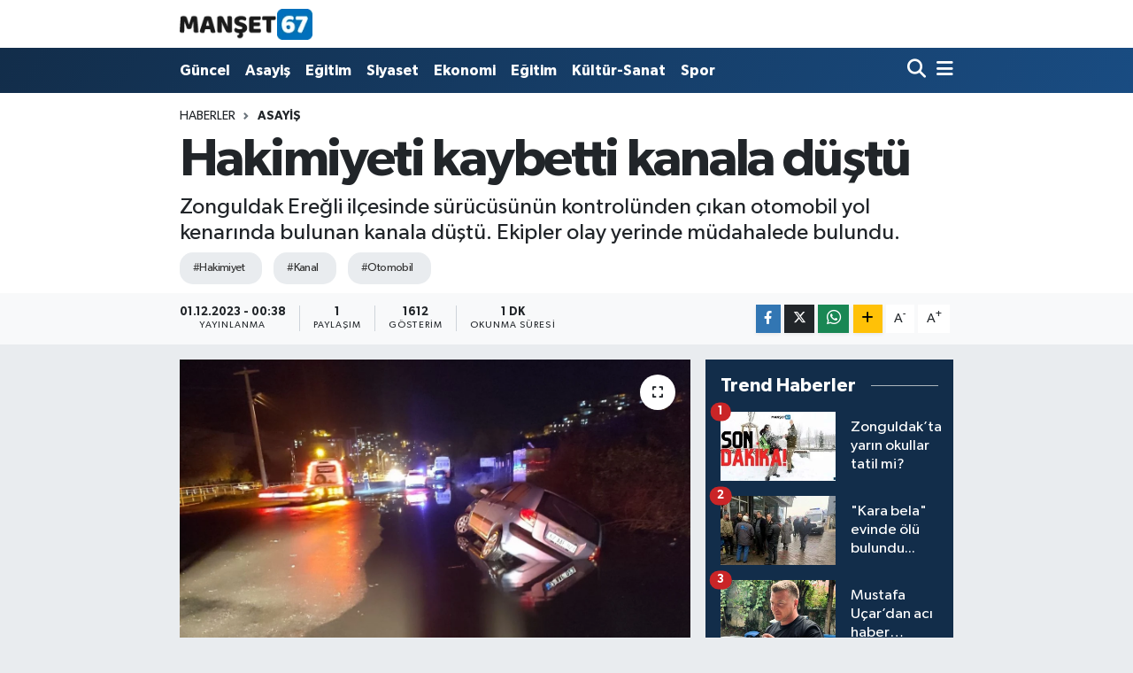

--- FILE ---
content_type: text/html; charset=UTF-8
request_url: https://www.manset67.com/hakimiyeti-kaybetti-kanala-dustu
body_size: 19423
content:
<!DOCTYPE html>
<html lang="tr" data-theme="flow">
<head>
<link rel="dns-prefetch" href="//www.manset67.com">
<link rel="dns-prefetch" href="//manset67com.teimg.com">
<link rel="dns-prefetch" href="//static.tebilisim.com">
<link rel="dns-prefetch" href="//platform-api.sharethis.com">
<link rel="dns-prefetch" href="//pagead2.googlesyndication.com">
<link rel="dns-prefetch" href="//www.googletagmanager.com">
<link rel="dns-prefetch" href="//ad.adhouse.pro">
<link rel="dns-prefetch" href="//www.facebook.com">
<link rel="dns-prefetch" href="//www.twitter.com">
<link rel="dns-prefetch" href="//www.instagram.com">
<link rel="dns-prefetch" href="//www.linkedin.com">
<link rel="dns-prefetch" href="//www.youtube.com">
<link rel="dns-prefetch" href="//api.whatsapp.com">
<link rel="dns-prefetch" href="//www.w3.org">
<link rel="dns-prefetch" href="//x.com">
<link rel="dns-prefetch" href="//pinterest.com">
<link rel="dns-prefetch" href="//t.me">
<link rel="dns-prefetch" href="//tebilisim.com">
<link rel="dns-prefetch" href="//facebook.com">
<link rel="dns-prefetch" href="//twitter.com">
<link rel="dns-prefetch" href="//cdn.onesignal.com">

    <meta charset="utf-8">
<title>Hakimiyeti kaybetti kanala düştü - Zonguldak Ereğli Haberleri</title>
<meta name="description" content="Zonguldak Ereğli ilçesinde sürücüsünün kontrolünden çıkan otomobil yol kenarında bulunan kanala düştü. Ekipler olay yerinde müdahalede bulundu.">
<meta name="keywords" content="Hakimiyet, kanal, otomobil">
<link rel="canonical" href="https://www.manset67.com/hakimiyeti-kaybetti-kanala-dustu">
<meta name="viewport" content="width=device-width,initial-scale=1">
<meta name="X-UA-Compatible" content="IE=edge">
<meta name="robots" content="max-image-preview:large">
<meta name="theme-color" content="#122d4a">
<meta name="title" content="Hakimiyeti kaybetti kanala düştü">
<meta name="articleSection" content="news">
<meta name="datePublished" content="2023-12-01T00:38:00+03:00">
<meta name="dateModified" content="2023-12-01T00:38:00+03:00">
<meta name="articleAuthor" content="Manşet67 Haber">
<meta name="author" content="Manşet67 Haber">
<link rel="amphtml" href="https://www.manset67.com/hakimiyeti-kaybetti-kanala-dustu/amp">
<meta property="og:site_name" content="Zonguldak Ereğli Haberleri">
<meta property="og:title" content="Hakimiyeti kaybetti kanala düştü">
<meta property="og:description" content="Zonguldak Ereğli ilçesinde sürücüsünün kontrolünden çıkan otomobil yol kenarında bulunan kanala düştü. Ekipler olay yerinde müdahalede bulundu.">
<meta property="og:url" content="https://www.manset67.com/hakimiyeti-kaybetti-kanala-dustu">
<meta property="og:image" content="https://manset67com.teimg.com/crop/1280x720/manset67-com/uploads/2023/12/haber-foto/1-15.jpg">
<meta property="og:image:width" content="1280">
<meta property="og:image:height" content="720">
<meta property="og:image:alt" content="Hakimiyeti kaybetti kanala düştü">
<meta property="og:article:published_time" content="2023-12-01T00:38:00+03:00">
<meta property="og:article:modified_time" content="2023-12-01T00:38:00+03:00">
<meta property="og:type" content="article">
<meta name="twitter:card" content="summary_large_image">
<meta name="twitter:site" content="@Sinankabatepe">
<meta name="twitter:title" content="Hakimiyeti kaybetti kanala düştü">
<meta name="twitter:description" content="Zonguldak Ereğli ilçesinde sürücüsünün kontrolünden çıkan otomobil yol kenarında bulunan kanala düştü. Ekipler olay yerinde müdahalede bulundu.">
<meta name="twitter:image" content="https://manset67com.teimg.com/crop/1280x720/manset67-com/uploads/2023/12/haber-foto/1-15.jpg">
<meta name="twitter:url" content="https://www.manset67.com/hakimiyeti-kaybetti-kanala-dustu">
<link rel="shortcut icon" type="image/x-icon" href="https://manset67com.teimg.com/manset67-com/uploads/2023/02/logo/logo-1.ico">
<link rel="manifest" href="https://www.manset67.com/manifest.json?v=6.6.4" />
<link rel="preload" href="https://static.tebilisim.com/flow/assets/css/font-awesome/fa-solid-900.woff2" as="font" type="font/woff2" crossorigin />
<link rel="preload" href="https://static.tebilisim.com/flow/assets/css/font-awesome/fa-brands-400.woff2" as="font" type="font/woff2" crossorigin />
<link rel="preload" href="https://static.tebilisim.com/flow/vendor/te/fonts/gibson/Gibson-Bold.woff2" as="font" type="font/woff2" crossorigin />
<link rel="preload" href="https://static.tebilisim.com/flow/vendor/te/fonts/gibson/Gibson-BoldItalic.woff2" as="font" type="font/woff2" crossorigin />
<link rel="preload" href="https://static.tebilisim.com/flow/vendor/te/fonts/gibson/Gibson-Italic.woff2" as="font" type="font/woff2" crossorigin />
<link rel="preload" href="https://static.tebilisim.com/flow/vendor/te/fonts/gibson/Gibson-Light.woff2" as="font" type="font/woff2" crossorigin />
<link rel="preload" href="https://static.tebilisim.com/flow/vendor/te/fonts/gibson/Gibson-LightItalic.woff2" as="font" type="font/woff2" crossorigin />
<link rel="preload" href="https://static.tebilisim.com/flow/vendor/te/fonts/gibson/Gibson-SemiBold.woff2" as="font" type="font/woff2" crossorigin />
<link rel="preload" href="https://static.tebilisim.com/flow/vendor/te/fonts/gibson/Gibson-SemiBoldItalic.woff2" as="font" type="font/woff2" crossorigin />
<link rel="preload" href="https://static.tebilisim.com/flow/vendor/te/fonts/gibson/Gibson.woff2" as="font" type="font/woff2" crossorigin />


<link rel="preload" as="style" href="https://static.tebilisim.com/flow/vendor/te/fonts/gibson.css?v=6.6.4">
<link rel="stylesheet" href="https://static.tebilisim.com/flow/vendor/te/fonts/gibson.css?v=6.6.4">

<link rel="preload" as="image" href="https://manset67com.teimg.com/crop/1280x720/manset67-com/uploads/2023/12/haber-foto/1-15.jpg">
<style>:root {
        --te-link-color: #333;
        --te-link-hover-color: #000;
        --te-font: "Gibson";
        --te-secondary-font: "Gibson";
        --te-h1-font-size: 60px;
        --te-color: #122d4a;
        --te-hover-color: #194c82;
        --mm-ocd-width: 85%!important; /*  Mobil Menü Genişliği */
        --swiper-theme-color: var(--te-color)!important;
        --header-13-color: #ffc107;
    }</style><link rel="preload" as="style" href="https://static.tebilisim.com/flow/assets/vendor/bootstrap/css/bootstrap.min.css?v=6.6.4">
<link rel="stylesheet" href="https://static.tebilisim.com/flow/assets/vendor/bootstrap/css/bootstrap.min.css?v=6.6.4">
<link rel="preload" as="style" href="https://static.tebilisim.com/flow/assets/css/app6.6.4.min.css">
<link rel="stylesheet" href="https://static.tebilisim.com/flow/assets/css/app6.6.4.min.css">

<link defer="defer" async="async" rel="stylesheet" href="https://platform-api.sharethis.com/js/sharethis.js#property=63f743d85271340015307ecd&product=sop">


<script type="application/ld+json">{"@context":"https:\/\/schema.org","@type":"WebSite","url":"https:\/\/www.manset67.com","potentialAction":{"@type":"SearchAction","target":"https:\/\/www.manset67.com\/arama?q={query}","query-input":"required name=query"}}</script>

<script type="application/ld+json">{"@context":"https:\/\/schema.org","@type":"NewsMediaOrganization","url":"https:\/\/www.manset67.com","name":"Man\u015fet 67","logo":"https:\/\/manset67com.teimg.com\/manset67-com\/uploads\/2023\/02\/manset67-logo.png","sameAs":["https:\/\/www.facebook.com\/kabtp.sinan","https:\/\/www.twitter.com\/Sinankabatepe","https:\/\/www.linkedin.com\/in\/sinan-kabatepe-194360bb\/","https:\/\/www.youtube.com\/basinmedyaajans","https:\/\/www.instagram.com\/manset67haber"]}</script>

<script type="application/ld+json">{"@context":"https:\/\/schema.org","@graph":[{"@type":"SiteNavigationElement","name":"Ana Sayfa","url":"https:\/\/www.manset67.com","@id":"https:\/\/www.manset67.com"},{"@type":"SiteNavigationElement","name":"G\u00fcncel","url":"https:\/\/www.manset67.com\/guncel","@id":"https:\/\/www.manset67.com\/guncel"},{"@type":"SiteNavigationElement","name":"Asayi\u015f","url":"https:\/\/www.manset67.com\/asayis","@id":"https:\/\/www.manset67.com\/asayis"},{"@type":"SiteNavigationElement","name":"Siyaset","url":"https:\/\/www.manset67.com\/siyaset","@id":"https:\/\/www.manset67.com\/siyaset"},{"@type":"SiteNavigationElement","name":"Ekonomi","url":"https:\/\/www.manset67.com\/ekonomi","@id":"https:\/\/www.manset67.com\/ekonomi"},{"@type":"SiteNavigationElement","name":"Spor","url":"https:\/\/www.manset67.com\/spor","@id":"https:\/\/www.manset67.com\/spor"},{"@type":"SiteNavigationElement","name":"Medya","url":"https:\/\/www.manset67.com\/medya","@id":"https:\/\/www.manset67.com\/medya"},{"@type":"SiteNavigationElement","name":"K\u00fclt\u00fcr-Sanat","url":"https:\/\/www.manset67.com\/kultur-sanat","@id":"https:\/\/www.manset67.com\/kultur-sanat"},{"@type":"SiteNavigationElement","name":"E\u011fitim","url":"https:\/\/www.manset67.com\/egitim","@id":"https:\/\/www.manset67.com\/egitim"},{"@type":"SiteNavigationElement","name":"Magazin","url":"https:\/\/www.manset67.com\/magazin","@id":"https:\/\/www.manset67.com\/magazin"},{"@type":"SiteNavigationElement","name":"Mizah","url":"https:\/\/www.manset67.com\/mizah","@id":"https:\/\/www.manset67.com\/mizah"},{"@type":"SiteNavigationElement","name":"Teknoloji","url":"https:\/\/www.manset67.com\/teknoloji","@id":"https:\/\/www.manset67.com\/teknoloji"},{"@type":"SiteNavigationElement","name":"R\u00f6portaj","url":"https:\/\/www.manset67.com\/roportaj","@id":"https:\/\/www.manset67.com\/roportaj"},{"@type":"SiteNavigationElement","name":"\u0130leti\u015fim","url":"https:\/\/www.manset67.com\/iletisim","@id":"https:\/\/www.manset67.com\/iletisim"},{"@type":"SiteNavigationElement","name":"Gizlilik S\u00f6zle\u015fmesi","url":"https:\/\/www.manset67.com\/gizlilik-sozlesmesi","@id":"https:\/\/www.manset67.com\/gizlilik-sozlesmesi"},{"@type":"SiteNavigationElement","name":"Yazarlar","url":"https:\/\/www.manset67.com\/yazarlar","@id":"https:\/\/www.manset67.com\/yazarlar"},{"@type":"SiteNavigationElement","name":"Foto Galeri","url":"https:\/\/www.manset67.com\/foto-galeri","@id":"https:\/\/www.manset67.com\/foto-galeri"},{"@type":"SiteNavigationElement","name":"Video Galeri","url":"https:\/\/www.manset67.com\/video","@id":"https:\/\/www.manset67.com\/video"},{"@type":"SiteNavigationElement","name":"Biyografiler","url":"https:\/\/www.manset67.com\/biyografi","@id":"https:\/\/www.manset67.com\/biyografi"},{"@type":"SiteNavigationElement","name":"Vefatlar","url":"https:\/\/www.manset67.com\/vefat","@id":"https:\/\/www.manset67.com\/vefat"},{"@type":"SiteNavigationElement","name":"R\u00f6portajlar","url":"https:\/\/www.manset67.com\/roportaj","@id":"https:\/\/www.manset67.com\/roportaj"},{"@type":"SiteNavigationElement","name":"Anketler","url":"https:\/\/www.manset67.com\/anketler","@id":"https:\/\/www.manset67.com\/anketler"}]}</script>

<script type="application/ld+json">{"@context":"https:\/\/schema.org","@type":"BreadcrumbList","itemListElement":[{"@type":"ListItem","position":1,"item":{"@type":"Thing","@id":"https:\/\/www.manset67.com","name":"Haberler"}},{"@type":"ListItem","position":2,"item":{"@type":"Thing","@id":"https:\/\/www.manset67.com\/asayis","name":"Asayi\u015f"}},{"@type":"ListItem","position":3,"item":{"@type":"Thing","@id":"https:\/\/www.manset67.com\/hakimiyeti-kaybetti-kanala-dustu","name":"Hakimiyeti kaybetti kanala d\u00fc\u015ft\u00fc"}}]}</script>
<script type="application/ld+json">{"@context":"https:\/\/schema.org","@type":"NewsArticle","headline":"Hakimiyeti kaybetti kanala d\u00fc\u015ft\u00fc","articleSection":"Asayi\u015f","dateCreated":"2023-12-01T00:38:00+03:00","datePublished":"2023-12-01T00:38:00+03:00","dateModified":"2023-12-01T00:38:00+03:00","wordCount":85,"genre":"news","mainEntityOfPage":{"@type":"WebPage","@id":"https:\/\/www.manset67.com\/hakimiyeti-kaybetti-kanala-dustu"},"articleBody":"Kaza, gece saatlerinde S\u00fcleymanlar Mahallesi Mehmet Ali Y\u0131lmaz K\u00fcmevleri Sokak \u00fczerinde meydana geldi. \u0130ddiaya g\u00f6re \u0130.A. idaresindeki 67 AAF 023 plakal\u0131 otomobil s\u00fcr\u00fcc\u00fcs\u00fc yo\u011fun ya\u011fan ya\u011f\u0131\u015flar\u0131n etkisinden dolay\u0131 biriken su savurmas\u0131 sonucu yol kenar\u0131nda bulunan kanala d\u00fc\u015ft\u00fc. \u00c7evredeki vatanda\u015flar\u0131n durumu sa\u011fl\u0131k, itfaiye ve polis ekiplerine bildirdi. K\u0131sa s\u00fcrede olay yerine gelen itfaiye ekiplerin \u00e7al\u0131\u015fmas\u0131 sonucu otomobil kald\u0131r\u0131l\u0131rken, meydana gelen kazada \u015fans eseri yaralanan olmad\u0131.\r\n\r\n\r\n\r\n","description":"Zonguldak Ere\u011fli il\u00e7esinde s\u00fcr\u00fcc\u00fcs\u00fcn\u00fcn kontrol\u00fcnden \u00e7\u0131kan otomobil yol kenar\u0131nda bulunan kanala d\u00fc\u015ft\u00fc. Ekipler olay yerinde m\u00fcdahalede bulundu.","inLanguage":"tr-TR","keywords":["Hakimiyet","kanal","otomobil"],"image":{"@type":"ImageObject","url":"https:\/\/manset67com.teimg.com\/crop\/1280x720\/manset67-com\/uploads\/2023\/12\/haber-foto\/1-15.jpg","width":"1280","height":"720","caption":"Hakimiyeti kaybetti kanala d\u00fc\u015ft\u00fc"},"publishingPrinciples":"https:\/\/www.manset67.com\/gizlilik-sozlesmesi","isFamilyFriendly":"http:\/\/schema.org\/True","isAccessibleForFree":"http:\/\/schema.org\/True","publisher":{"@type":"Organization","name":"Man\u015fet 67","image":"https:\/\/manset67com.teimg.com\/manset67-com\/uploads\/2023\/02\/manset67-logo.png","logo":{"@type":"ImageObject","url":"https:\/\/manset67com.teimg.com\/manset67-com\/uploads\/2023\/02\/manset67-logo.png","width":"640","height":"375"}},"author":{"@type":"Person","name":"Man\u015fet67 Haber","honorificPrefix":"","jobTitle":"","url":null}}</script>





<style>
.mega-menu {z-index: 9999 !important;}
@media screen and (min-width: 1620px) {
    .container {width: 1280px!important; max-width: 1280px!important;}
    #ad_36 {margin-right: 15px !important;}
    #ad_9 {margin-left: 15px !important;}
}

@media screen and (min-width: 1325px) and (max-width: 1620px) {
    .container {width: 1100px!important; max-width: 1100px!important;}
    #ad_36 {margin-right: 100px !important;}
    #ad_9 {margin-left: 100px !important;}
}
@media screen and (min-width: 1295px) and (max-width: 1325px) {
    .container {width: 990px!important; max-width: 990px!important;}
    #ad_36 {margin-right: 165px !important;}
    #ad_9 {margin-left: 165px !important;}
}
@media screen and (min-width: 1200px) and (max-width: 1295px) {
    .container {width: 900px!important; max-width: 900px!important;}
    #ad_36 {margin-right: 210px !important;}
    #ad_9 {margin-left: 210px !important;}

}
</style><script type="adc32fe9afb1029b0b8940b0-text/javascript">
  window.dataLayer = window.dataLayer || [];
  function gtag(){dataLayer.push(arguments);}
  gtag('js', new Date());

  gtag('config', 'UA-216066342-1');
</script>

<script async src="https://pagead2.googlesyndication.com/pagead/js/adsbygoogle.js?client=ca-pub-5655260041933483" crossorigin="anonymous" type="adc32fe9afb1029b0b8940b0-text/javascript"></script>



<script async data-cfasync="false"
	src="https://www.googletagmanager.com/gtag/js?id=G-C3NEP7MVV5"></script>
<script data-cfasync="false">
	window.dataLayer = window.dataLayer || [];
	  function gtag(){dataLayer.push(arguments);}
	  gtag('js', new Date());
	  gtag('config', 'G-C3NEP7MVV5');
</script>




</head>




<body class="d-flex flex-column min-vh-100">

    <div data-pagespeed="true"><script src="https://ad.adhouse.pro/274.js" type="adc32fe9afb1029b0b8940b0-text/javascript"></script>
<script src="https://ad.adhouse.pro/275.js" type="adc32fe9afb1029b0b8940b0-text/javascript"></script>
<script src="https://ad.adhouse.pro/276.js" type="adc32fe9afb1029b0b8940b0-text/javascript"></script></div>
    

    <header class="header-1">
    <nav class="top-header navbar navbar-expand-lg navbar-light shadow-sm bg-white py-1">
        <div class="container">
                            <a class="navbar-brand me-0" href="/" title="Zonguldak Ereğli Haberleri">
                <img src="https://manset67com.teimg.com/manset67-com/uploads/2023/02/manset67-logo.png" alt="Zonguldak Ereğli Haberleri" width="150" height="40" class="light-mode img-fluid flow-logo">
<img src="https://manset67com.teimg.com/manset67-com/uploads/2023/02/manset67-logo.png" alt="Zonguldak Ereğli Haberleri" width="150" height="40" class="dark-mode img-fluid flow-logo d-none">

            </a>
                                    <ul class="nav d-lg-none px-2">
                
                <li class="nav-item"><a href="/arama" class="me-2" title="Ara"><i class="fa fa-search fa-lg"></i></a></li>
                <li class="nav-item"><a href="#menu" title="Ana Menü"><i class="fa fa-bars fa-lg"></i></a></li>
            </ul>
        </div>
    </nav>
    <div class="main-menu navbar navbar-expand-lg d-none d-lg-block bg-gradient-te py-1">
        <div class="container">
            <ul  class="nav fw-semibold">
        <li class="nav-item   ">
        <a href="/guncel" class="nav-link text-white" target="_self" title="Güncel">Güncel</a>
        
    </li>
        <li class="nav-item   ">
        <a href="/asayis" class="nav-link text-white" target="_self" title="Asayiş">Asayiş</a>
        
    </li>
        <li class="nav-item   ">
        <a href="/egitim" class="nav-link text-white" target="_self" title="Eğitim">Eğitim</a>
        
    </li>
        <li class="nav-item   ">
        <a href="/siyaset" class="nav-link text-white" target="_self" title="Siyaset">Siyaset</a>
        
    </li>
        <li class="nav-item   ">
        <a href="/ekonomi" class="nav-link text-white" target="_self" title="Ekonomi">Ekonomi</a>
        
    </li>
        <li class="nav-item   ">
        <a href="/egitim" class="nav-link text-white" target="_self" title="Eğitim">Eğitim</a>
        
    </li>
        <li class="nav-item   ">
        <a href="/kultur-sanat" class="nav-link text-white" target="_self" title="Kültür-Sanat">Kültür-Sanat</a>
        
    </li>
        <li class="nav-item   ">
        <a href="/spor" class="nav-link text-white" target="_self" title="Spor">Spor</a>
        
    </li>
    </ul>

            <ul class="navigation-menu nav d-flex align-items-center">

                <li class="nav-item">
                    <a href="/arama" class="nav-link pe-1 text-white" title="Ara">
                        <i class="fa fa-search fa-lg"></i>
                    </a>
                </li>

                

                <li class="nav-item dropdown position-static">
                    <a class="nav-link pe-0 text-white" data-bs-toggle="dropdown" href="#" aria-haspopup="true" aria-expanded="false" title="Ana Menü">
                        <i class="fa fa-bars fa-lg"></i>
                    </a>
                    <div class="mega-menu dropdown-menu dropdown-menu-end text-capitalize shadow-lg border-0 rounded-0">

    <div class="row g-3 small p-3">

        
        <div class="col">
        <a href="/guncel" class="d-block border-bottom  pb-2 mb-2" target="_self" title="Güncel">Güncel</a>
            <a href="/asayis" class="d-block border-bottom  pb-2 mb-2" target="_self" title="Asayiş">Asayiş</a>
            <a href="/egitim" class="d-block border-bottom  pb-2 mb-2" target="_self" title="Eğitim">Eğitim</a>
            <a href="/siyaset" class="d-block border-bottom  pb-2 mb-2" target="_self" title="Siyaset">Siyaset</a>
            <a href="/ekonomi" class="d-block border-bottom  pb-2 mb-2" target="_self" title="Ekonomi">Ekonomi</a>
            <a href="/spor" class="d-block border-bottom  pb-2 mb-2" target="_self" title="Spor">Spor</a>
            <a href="/magazin" class="d-block  pb-2 mb-2" target="_self" title="Magazin">Magazin</a>
        </div><div class="col">
            <a href="/teknoloji" class="d-block border-bottom  pb-2 mb-2" target="_self" title="Teknoloji">Teknoloji</a>
        </div>


    </div>

    <div class="p-3 bg-light">
                <a class="me-3"
            href="https://www.facebook.com/kabtp.sinan" target="_blank" rel="nofollow noreferrer noopener"><i class="fab fa-facebook me-2 text-navy"></i> Facebook</a>
                        <a class="me-3"
            href="https://www.twitter.com/Sinankabatepe" target="_blank" rel="nofollow noreferrer noopener"><i class="fab fa-x-twitter "></i> Twitter</a>
                        <a class="me-3"
            href="https://www.instagram.com/manset67haber" target="_blank" rel="nofollow noreferrer noopener"><i class="fab fa-instagram me-2 text-magenta"></i> Instagram</a>
                        <a class="me-3"
            href="https://www.linkedin.com/in/sinan-kabatepe-194360bb/" target="_blank" rel="nofollow noreferrer noopener"><i class="fab fa-linkedin me-2 text-navy"></i> Linkedin</a>
                        <a class="me-3"
            href="https://www.youtube.com/basinmedyaajans" target="_blank" rel="nofollow noreferrer noopener"><i class="fab fa-youtube me-2 text-danger"></i> Youtube</a>
                                                <a class="" href="https://api.whatsapp.com/send?phone=905072496310" title="Whatsapp" rel="nofollow noreferrer noopener"><i
            class="fab fa-whatsapp me-2 text-navy"></i> WhatsApp İhbar Hattı</a>    </div>

    <div class="mega-menu-footer p-2 bg-te-color">
        <a class="dropdown-item text-white" href="/kunye" title="Künye"><i class="fa fa-id-card me-2"></i> Künye</a>
        <a class="dropdown-item text-white" href="/iletisim" title="İletişim"><i class="fa fa-envelope me-2"></i> İletişim</a>
        <a class="dropdown-item text-white" href="/rss-baglantilari" title="RSS Bağlantıları"><i class="fa fa-rss me-2"></i> RSS Bağlantıları</a>
        <a class="dropdown-item text-white" href="/member/login" title="Üyelik Girişi"><i class="fa fa-user me-2"></i> Üyelik Girişi</a>
    </div>


</div>

                </li>

            </ul>
        </div>
    </div>
    <ul  class="mobile-categories d-lg-none list-inline bg-white">
        <li class="list-inline-item">
        <a href="/guncel" class="text-dark" target="_self" title="Güncel">
                Güncel
        </a>
    </li>
        <li class="list-inline-item">
        <a href="/asayis" class="text-dark" target="_self" title="Asayiş">
                Asayiş
        </a>
    </li>
        <li class="list-inline-item">
        <a href="/egitim" class="text-dark" target="_self" title="Eğitim">
                Eğitim
        </a>
    </li>
        <li class="list-inline-item">
        <a href="/siyaset" class="text-dark" target="_self" title="Siyaset">
                Siyaset
        </a>
    </li>
        <li class="list-inline-item">
        <a href="/ekonomi" class="text-dark" target="_self" title="Ekonomi">
                Ekonomi
        </a>
    </li>
        <li class="list-inline-item">
        <a href="/egitim" class="text-dark" target="_self" title="Eğitim">
                Eğitim
        </a>
    </li>
        <li class="list-inline-item">
        <a href="/kultur-sanat" class="text-dark" target="_self" title="Kültür-Sanat">
                Kültür-Sanat
        </a>
    </li>
        <li class="list-inline-item">
        <a href="/spor" class="text-dark" target="_self" title="Spor">
                Spor
        </a>
    </li>
    </ul>

</header>






<main class="single overflow-hidden" style="min-height: 300px">

            <script type="adc32fe9afb1029b0b8940b0-text/javascript">
document.addEventListener("DOMContentLoaded", function () {
    if (document.querySelector('.bik-ilan-detay')) {
        document.getElementById('story-line').style.display = 'none';
    }
});
</script>
<section id="story-line" class="d-md-none bg-white" data-widget-unique-key="">
    <script type="adc32fe9afb1029b0b8940b0-text/javascript">
        var story_items = [{"id":"guncel","photo":"https:\/\/manset67com.teimg.com\/crop\/200x200\/manset67-com\/uploads\/2026\/01\/haber-gorsel\/i-m-g-20260119-w-a0148.jpg","name":"G\u00fcncel","items":[{"id":75770,"type":"photo","length":10,"src":"https:\/\/manset67com.teimg.com\/crop\/720x1280\/manset67-com\/uploads\/2026\/01\/haber-gorsel\/i-m-g-20260119-w-a0148.jpg","link":"https:\/\/www.manset67.com\/zonsiad-misir-is-seyahati-oncesi-son-hazirliklari-tamamladi","linkText":"ZONS\u0130AD, M\u0131s\u0131r i\u015f seyahati \u00f6ncesi son haz\u0131rl\u0131klar\u0131 tamamlad\u0131","time":1768850340},{"id":75759,"type":"photo","length":10,"src":"https:\/\/manset67com.teimg.com\/crop\/720x1280\/manset67-com\/uploads\/2025\/03\/sondakika\/wwwmanset67com-45.png","link":"https:\/\/www.manset67.com\/siyasetci-burokrat-ve-vatandaslar-boyle-dolandiriliyor","linkText":"Siyaset\u00e7i, b\u00fcrokrat ve vatanda\u015flar b\u00f6yle doland\u0131r\u0131l\u0131yor!","time":1768831680},{"id":75756,"type":"photo","length":10,"src":"https:\/\/manset67com.teimg.com\/crop\/720x1280\/manset67-com\/uploads\/2026\/01\/haber-foto\/ekran-goruntusu-2026-01-19-164930.png","link":"https:\/\/www.manset67.com\/mustafa-ucarin-goruntuleri-ortaya-cikti","linkText":"Mustafa U\u00e7ar\u2019\u0131n g\u00f6r\u00fcnt\u00fcleri ortaya \u00e7\u0131kt\u0131\u2026","time":1768830480},{"id":75752,"type":"photo","length":10,"src":"https:\/\/manset67com.teimg.com\/crop\/720x1280\/manset67-com\/uploads\/2025\/03\/sondakika\/wwwmanset67com-45.png","link":"https:\/\/www.manset67.com\/valilik-acikladi-55-sahis-yakalandi","linkText":"Valilik a\u00e7\u0131klad\u0131... 55 \u015fah\u0131s yakaland\u0131...","time":1768830300},{"id":75748,"type":"photo","length":10,"src":"https:\/\/manset67com.teimg.com\/crop\/720x1280\/manset67-com\/uploads\/2026\/01\/dha-haber-gorsel\/ekran-goruntusu-2026-01-19-154241.png","link":"https:\/\/www.manset67.com\/vali-hacibektasoglundan-kayip-genc-icin-aciklama","linkText":"Vali Hac\u0131bekta\u015fo\u011flu'ndan kay\u0131p gen\u00e7 i\u00e7in a\u00e7\u0131klama...","time":1768826340},{"id":75746,"type":"photo","length":10,"src":"https:\/\/manset67com.teimg.com\/crop\/720x1280\/manset67-com\/uploads\/2026\/01\/haber-foto\/ekran-goruntusu-2026-01-19-151406.png","link":"https:\/\/www.manset67.com\/ava-gidiyorum-diyerek-evden-cikti-aramalarin-2inci-gunu","linkText":"Ava gidiyorum diyerek evden \u00e7\u0131kt\u0131... Aramalar\u0131n 2'inci g\u00fcn\u00fc","time":1768824540},{"id":75743,"type":"photo","length":10,"src":"https:\/\/manset67com.teimg.com\/crop\/720x1280\/manset67-com\/uploads\/2026\/01\/haber-foto\/whatsapp-image-2026-01-19-at-134206.jpeg","link":"https:\/\/www.manset67.com\/sosyal-medyayi-ayaga-kaldiran-zorbalik","linkText":"Sosyal medyay\u0131 aya\u011fa kald\u0131ran zorbal\u0131k...","time":1768819020},{"id":75739,"type":"photo","length":10,"src":"https:\/\/manset67com.teimg.com\/crop\/720x1280\/manset67-com\/uploads\/2026\/01\/haber-foto\/wwwmanset67com-24-7.jpg","link":"https:\/\/www.manset67.com\/zonsiad-baskan-yardimcisi-osman-ugurlunun-aci-gunu","linkText":"ZONS\u0130AD Ba\u015fkan Yard\u0131mc\u0131s\u0131 Osman U\u011furlu\u2019nun Ac\u0131 G\u00fcn\u00fc...","time":1768817400},{"id":75735,"type":"photo","length":10,"src":"https:\/\/manset67com.teimg.com\/crop\/720x1280\/manset67-com\/uploads\/2026\/01\/haber-foto\/ekran-goruntusu-2026-01-19-122239.png","link":"https:\/\/www.manset67.com\/bina-yenilenen-yuzu-ile-begeni-topladi","linkText":"Bina yenilenen y\u00fcz\u00fc ile be\u011feni toplad\u0131...","time":1768814460},{"id":75732,"type":"photo","length":10,"src":"https:\/\/manset67com.teimg.com\/crop\/720x1280\/manset67-com\/uploads\/2025\/11\/sondakika\/ekran-goruntusu-2025-11-03-132455.png","link":"https:\/\/www.manset67.com\/zonguldakta-cocuk-mustehcenligi-operasyonu","linkText":"Zonguldak'ta \u00e7ocuk m\u00fcstehcenli\u011fi operasyonu...","time":1768814340},{"id":75731,"type":"photo","length":10,"src":"https:\/\/manset67com.teimg.com\/crop\/720x1280\/manset67-com\/uploads\/2024\/07\/sondakika\/son3.jpg","link":"https:\/\/www.manset67.com\/heyelan-alarmi-yol-ulasima-kapandi","linkText":"Heyelan alarm\u0131... Yol, ula\u015f\u0131ma kapand\u0131...","time":1768814100},{"id":75727,"type":"photo","length":10,"src":"https:\/\/manset67com.teimg.com\/crop\/720x1280\/manset67-com\/uploads\/2025\/02\/sondakika\/wwwmanset67com-5.jpg","link":"https:\/\/www.manset67.com\/kar-yagisi-etkisini-artirdi-185-koy-yolu-kapandi","linkText":"Kar ya\u011f\u0131\u015f\u0131 etkisini art\u0131rd\u0131... 185 k\u00f6y yolu kapand\u0131...","time":1768813920},{"id":75726,"type":"photo","length":10,"src":"https:\/\/manset67com.teimg.com\/crop\/720x1280\/manset67-com\/uploads\/2026\/01\/haber-foto\/whatsapp-image-2026-01-19-at-120714.jpeg","link":"https:\/\/www.manset67.com\/baskan-posbiyik-sahaya-indi","linkText":"Ba\u015fkan Posb\u0131y\u0131k, sahaya indi...","time":1768813740},{"id":75723,"type":"photo","length":10,"src":"https:\/\/manset67com.teimg.com\/crop\/720x1280\/manset67-com\/uploads\/2026\/01\/dha-haber-gorsel\/ekran-goruntusu-2026-01-19-120635.png","link":"https:\/\/www.manset67.com\/tarihi-konaklar-kar-altinda-kaldi","linkText":"Tarihi konaklar kar alt\u0131nda kald\u0131...","time":1768813440},{"id":75720,"type":"photo","length":10,"src":"https:\/\/manset67com.teimg.com\/crop\/720x1280\/manset67-com\/uploads\/2026\/01\/dha-haber-gorsel\/ekran-goruntusu-2026-01-19-120040.png","link":"https:\/\/www.manset67.com\/somestr-tatilinde-kayak-merkezi-yogun-geciyor","linkText":"S\u00f6mestr tatilinde kayak merkezi yo\u011fun ge\u00e7iyor...","time":1768813020},{"id":75716,"type":"photo","length":10,"src":"https:\/\/manset67com.teimg.com\/crop\/720x1280\/manset67-com\/uploads\/2026\/01\/dha-haber-gorsel\/ekran-goruntusu-2026-01-19-115547.png","link":"https:\/\/www.manset67.com\/metruk-bina-aracin-uzerine-coktu","linkText":"Metruk bina arac\u0131n \u00fczerine \u00e7\u00f6kt\u00fc...","time":1768812840},{"id":75712,"type":"photo","length":10,"src":"https:\/\/manset67com.teimg.com\/crop\/720x1280\/manset67-com\/uploads\/2026\/01\/dha-haber-gorsel\/ekran-goruntusu-2026-01-19-113850-1.png","link":"https:\/\/www.manset67.com\/kar-yagisi-nedeniyle-65-koy-yolu-kapandi","linkText":"Kar ya\u011f\u0131\u015f\u0131 nedeniyle 65 k\u00f6y yolu kapand\u0131...","time":1768812420},{"id":75700,"type":"photo","length":10,"src":"https:\/\/manset67com.teimg.com\/crop\/720x1280\/manset67-com\/uploads\/2026\/01\/haber-gorsel\/i-m-g-20260118-w-a0067.jpg","link":"https:\/\/www.manset67.com\/zonguldak","linkText":"Zonguldak yolu kapand\u0131... Ara\u00e7lar yolda kald\u0131...","time":1768751940}]},{"id":"asayis","photo":"https:\/\/manset67com.teimg.com\/crop\/200x200\/manset67-com\/uploads\/2026\/01\/haber-foto\/ekran-goruntusu-2026-01-19-173056.png","name":"Asayi\u015f","items":[{"id":75763,"type":"photo","length":10,"src":"https:\/\/manset67com.teimg.com\/crop\/720x1280\/manset67-com\/uploads\/2026\/01\/haber-foto\/ekran-goruntusu-2026-01-19-173056.png","link":"https:\/\/www.manset67.com\/mustafa-ucardan-aci-haber-geldi","linkText":"Mustafa U\u00e7ar\u2019dan ac\u0131 haber geldi\u2026","time":1768833000},{"id":75762,"type":"photo","length":10,"src":"https:\/\/manset67com.teimg.com\/crop\/720x1280\/manset67-com\/uploads\/2026\/01\/haber-foto\/wwwmanset67com-26-6.jpg","link":"https:\/\/www.manset67.com\/sefa-akdeniz-evinde-olu-bulundu","linkText":"Sefa Akdeniz evinde \u00f6l\u00fc bulundu...","time":1768832400},{"id":75744,"type":"photo","length":10,"src":"https:\/\/manset67com.teimg.com\/crop\/720x1280\/manset67-com\/uploads\/2026\/01\/haber-foto\/whatsapp-image-2026-01-19-at-140135.jpeg","link":"https:\/\/www.manset67.com\/kaydi-duramadi-3-araca-carparak-durabildi","linkText":"Kayd\u0131 duramad\u0131\u2026 3 araca \u00e7arparak durabildi\u2026","time":1768820700},{"id":75710,"type":"photo","length":10,"src":"https:\/\/manset67com.teimg.com\/crop\/720x1280\/manset67-com\/uploads\/2026\/01\/dha-haber-gorsel\/ekran-goruntusu-2026-01-19-114250.png","link":"https:\/\/www.manset67.com\/cop-kamyonu-karda-kaydi-temizlik-iscisi-yaralandi","linkText":"\u00c7\u00f6p kamyonu karda kayd\u0131; temizlik i\u015f\u00e7isi yaraland\u0131...","time":1768812000},{"id":75706,"type":"photo","length":10,"src":"https:\/\/manset67com.teimg.com\/crop\/720x1280\/manset67-com\/uploads\/2026\/01\/haber-gorsel\/i-m-g-20260119-w-a0004.jpg","link":"https:\/\/www.manset67.com\/ava-gidiyorum-diyerek-evden-cikti-her-yerde-araniyor","linkText":"Ava gidiyorum diyerek evden \u00e7\u0131kt\u0131... Her yerde aran\u0131yor....","time":1768775100},{"id":75704,"type":"photo","length":10,"src":"https:\/\/manset67com.teimg.com\/crop\/720x1280\/manset67-com\/uploads\/2025\/03\/sondakika\/wwwmanset67com-45.png","link":"https:\/\/www.manset67.com\/ava-gidiyorum-diyerek-evden-cikti-haber-alinamadi","linkText":"'Ava gidiyorum' diyerek evden \u00e7\u0131kt\u0131... Haber al\u0131namad\u0131...","time":1768760760}]},{"id":"spor","photo":"https:\/\/manset67com.teimg.com\/crop\/200x200\/manset67-com\/uploads\/2026\/01\/haber-foto\/wwwmanset67com-28-6.jpg","name":"Spor","items":[{"id":75764,"type":"photo","length":10,"src":"https:\/\/manset67com.teimg.com\/crop\/720x1280\/manset67-com\/uploads\/2026\/01\/haber-foto\/wwwmanset67com-28-6.jpg","link":"https:\/\/www.manset67.com\/hakem-samet-yagciya-tepki-yagiyor","linkText":"Hakem Samet Ya\u011fc\u0131\u2019ya tepki ya\u011f\u0131yor...","time":1768834080}]}]
    </script>
    <div id="stories" class="storiesWrapper p-2"></div>
</section>


    
    <div class="infinite" data-show-advert="1">

    

    <div class="infinite-item d-block" data-id="50193" data-category-id="2" data-reference="TE\Blog\Models\Post" data-json-url="/service/json/featured-infinite.json">

        

        <div class="post-header pt-3 bg-white">

    <div class="container">

        
        <nav class="meta-category d-flex justify-content-lg-start" style="--bs-breadcrumb-divider: url(&#34;data:image/svg+xml,%3Csvg xmlns='http://www.w3.org/2000/svg' width='8' height='8'%3E%3Cpath d='M2.5 0L1 1.5 3.5 4 1 6.5 2.5 8l4-4-4-4z' fill='%236c757d'/%3E%3C/svg%3E&#34;);" aria-label="breadcrumb">
        <ol class="breadcrumb mb-0">
            <li class="breadcrumb-item"><a href="https://www.manset67.com" class="breadcrumb_link" target="_self">Haberler</a></li>
            <li class="breadcrumb-item active fw-bold" aria-current="page"><a href="/asayis" target="_self" class="breadcrumb_link text-dark" title="Asayiş">Asayiş</a></li>
        </ol>
</nav>

        <h1 class="h2 fw-bold text-lg-start headline my-2" itemprop="headline">Hakimiyeti kaybetti kanala düştü</h1>
        
        <h2 class="lead text-lg-start text-dark my-2 description" itemprop="description">Zonguldak Ereğli ilçesinde sürücüsünün kontrolünden çıkan otomobil yol kenarında bulunan kanala düştü. Ekipler olay yerinde müdahalede bulundu.</h2>
        
        <div class="news-tags">
        <a href="https://www.manset67.com/haberleri/hakimiyet" title="Hakimiyet" class="news-tags__link" rel="nofollow">#Hakimiyet</a>
        <a href="https://www.manset67.com/haberleri/kanal" title="kanal" class="news-tags__link" rel="nofollow">#Kanal</a>
        <a href="https://www.manset67.com/haberleri/otomobil" title="otomobil" class="news-tags__link" rel="nofollow">#Otomobil</a>
    </div>

    </div>

    <div class="bg-light py-1">
        <div class="container d-flex justify-content-between align-items-center">

            <div class="meta-author">
    
    <div class="box">
    <time class="fw-bold">01.12.2023 - 00:38</time>
    <span class="info">Yayınlanma</span>
</div>

    <div class="box">
    <span class="fw-bold">1</span>
    <span class="info text-dark">Paylaşım</span>
</div>

    <div class="box">
    <span class="fw-bold">1612</span>
    <span class="info text-dark">Gösterim</span>
</div>

    <div class="box">
    <span class="fw-bold">1 Dk</span>
    <span class="info text-dark">Okunma Süresi</span>
</div>





</div>


            <div class="share-area justify-content-end align-items-center d-none d-lg-flex">

    <div class="mobile-share-button-container mb-2 d-block d-md-none">
    <button class="btn btn-primary btn-sm rounded-0 shadow-sm w-100" onclick="if (!window.__cfRLUnblockHandlers) return false; handleMobileShare(event, 'Hakimiyeti kaybetti kanala düştü', 'https://www.manset67.com/hakimiyeti-kaybetti-kanala-dustu')" title="Paylaş" data-cf-modified-adc32fe9afb1029b0b8940b0-="">
        <i class="fas fa-share-alt me-2"></i>Paylaş
    </button>
</div>

<div class="social-buttons-new d-none d-md-flex justify-content-between">
    <a href="https://www.facebook.com/sharer/sharer.php?u=https%3A%2F%2Fwww.manset67.com%2Fhakimiyeti-kaybetti-kanala-dustu" onclick="if (!window.__cfRLUnblockHandlers) return false; initiateDesktopShare(event, 'facebook')" class="btn btn-primary btn-sm rounded-0 shadow-sm me-1" title="Facebook'ta Paylaş" data-platform="facebook" data-share-url="https://www.manset67.com/hakimiyeti-kaybetti-kanala-dustu" data-share-title="Hakimiyeti kaybetti kanala düştü" rel="noreferrer nofollow noopener external" data-cf-modified-adc32fe9afb1029b0b8940b0-="">
        <i class="fab fa-facebook-f"></i>
    </a>

    <a href="https://x.com/intent/tweet?url=https%3A%2F%2Fwww.manset67.com%2Fhakimiyeti-kaybetti-kanala-dustu&text=Hakimiyeti+kaybetti+kanala+d%C3%BC%C5%9Ft%C3%BC" onclick="if (!window.__cfRLUnblockHandlers) return false; initiateDesktopShare(event, 'twitter')" class="btn btn-dark btn-sm rounded-0 shadow-sm me-1" title="X'de Paylaş" data-platform="twitter" data-share-url="https://www.manset67.com/hakimiyeti-kaybetti-kanala-dustu" data-share-title="Hakimiyeti kaybetti kanala düştü" rel="noreferrer nofollow noopener external" data-cf-modified-adc32fe9afb1029b0b8940b0-="">
        <i class="fab fa-x-twitter text-white"></i>
    </a>

    <a href="https://api.whatsapp.com/send?text=Hakimiyeti+kaybetti+kanala+d%C3%BC%C5%9Ft%C3%BC+-+https%3A%2F%2Fwww.manset67.com%2Fhakimiyeti-kaybetti-kanala-dustu" onclick="if (!window.__cfRLUnblockHandlers) return false; initiateDesktopShare(event, 'whatsapp')" class="btn btn-success btn-sm rounded-0 btn-whatsapp shadow-sm me-1" title="Whatsapp'ta Paylaş" data-platform="whatsapp" data-share-url="https://www.manset67.com/hakimiyeti-kaybetti-kanala-dustu" data-share-title="Hakimiyeti kaybetti kanala düştü" rel="noreferrer nofollow noopener external" data-cf-modified-adc32fe9afb1029b0b8940b0-="">
        <i class="fab fa-whatsapp fa-lg"></i>
    </a>

    <div class="dropdown">
        <button class="dropdownButton btn btn-sm rounded-0 btn-warning border-none shadow-sm me-1" type="button" data-bs-toggle="dropdown" name="socialDropdownButton" title="Daha Fazla">
            <i id="icon" class="fa fa-plus"></i>
        </button>

        <ul class="dropdown-menu dropdown-menu-end border-0 rounded-1 shadow">
            <li>
                <a href="https://www.linkedin.com/sharing/share-offsite/?url=https%3A%2F%2Fwww.manset67.com%2Fhakimiyeti-kaybetti-kanala-dustu" class="dropdown-item" onclick="if (!window.__cfRLUnblockHandlers) return false; initiateDesktopShare(event, 'linkedin')" data-platform="linkedin" data-share-url="https://www.manset67.com/hakimiyeti-kaybetti-kanala-dustu" data-share-title="Hakimiyeti kaybetti kanala düştü" rel="noreferrer nofollow noopener external" title="Linkedin" data-cf-modified-adc32fe9afb1029b0b8940b0-="">
                    <i class="fab fa-linkedin text-primary me-2"></i>Linkedin
                </a>
            </li>
            <li>
                <a href="https://pinterest.com/pin/create/button/?url=https%3A%2F%2Fwww.manset67.com%2Fhakimiyeti-kaybetti-kanala-dustu&description=Hakimiyeti+kaybetti+kanala+d%C3%BC%C5%9Ft%C3%BC&media=" class="dropdown-item" onclick="if (!window.__cfRLUnblockHandlers) return false; initiateDesktopShare(event, 'pinterest')" data-platform="pinterest" data-share-url="https://www.manset67.com/hakimiyeti-kaybetti-kanala-dustu" data-share-title="Hakimiyeti kaybetti kanala düştü" rel="noreferrer nofollow noopener external" title="Pinterest" data-cf-modified-adc32fe9afb1029b0b8940b0-="">
                    <i class="fab fa-pinterest text-danger me-2"></i>Pinterest
                </a>
            </li>
            <li>
                <a href="https://t.me/share/url?url=https%3A%2F%2Fwww.manset67.com%2Fhakimiyeti-kaybetti-kanala-dustu&text=Hakimiyeti+kaybetti+kanala+d%C3%BC%C5%9Ft%C3%BC" class="dropdown-item" onclick="if (!window.__cfRLUnblockHandlers) return false; initiateDesktopShare(event, 'telegram')" data-platform="telegram" data-share-url="https://www.manset67.com/hakimiyeti-kaybetti-kanala-dustu" data-share-title="Hakimiyeti kaybetti kanala düştü" rel="noreferrer nofollow noopener external" title="Telegram" data-cf-modified-adc32fe9afb1029b0b8940b0-="">
                    <i class="fab fa-telegram-plane text-primary me-2"></i>Telegram
                </a>
            </li>
            <li class="border-0">
                <a class="dropdown-item" href="javascript:void(0)" onclick="if (!window.__cfRLUnblockHandlers) return false; printContent(event)" title="Yazdır" data-cf-modified-adc32fe9afb1029b0b8940b0-="">
                    <i class="fas fa-print text-dark me-2"></i>
                    Yazdır
                </a>
            </li>
            <li class="border-0">
                <a class="dropdown-item" href="javascript:void(0)" onclick="if (!window.__cfRLUnblockHandlers) return false; copyURL(event, 'https://www.manset67.com/hakimiyeti-kaybetti-kanala-dustu')" rel="noreferrer nofollow noopener external" title="Bağlantıyı Kopyala" data-cf-modified-adc32fe9afb1029b0b8940b0-="">
                    <i class="fas fa-link text-dark me-2"></i>
                    Kopyala
                </a>
            </li>
        </ul>
    </div>
</div>

<script type="adc32fe9afb1029b0b8940b0-text/javascript">
    var shareableModelId = 50193;
    var shareableModelClass = 'TE\\Blog\\Models\\Post';

    function shareCount(id, model, platform, url) {
        fetch("https://www.manset67.com/sharecount", {
            method: 'POST',
            headers: {
                'Content-Type': 'application/json',
                'X-CSRF-TOKEN': document.querySelector('meta[name="csrf-token"]')?.getAttribute('content')
            },
            body: JSON.stringify({ id, model, platform, url })
        }).catch(err => console.error('Share count fetch error:', err));
    }

    function goSharePopup(url, title, width = 600, height = 400) {
        const left = (screen.width - width) / 2;
        const top = (screen.height - height) / 2;
        window.open(
            url,
            title,
            `width=${width},height=${height},left=${left},top=${top},resizable=yes,scrollbars=yes`
        );
    }

    async function handleMobileShare(event, title, url) {
        event.preventDefault();

        if (shareableModelId && shareableModelClass) {
            shareCount(shareableModelId, shareableModelClass, 'native_mobile_share', url);
        }

        const isAndroidWebView = navigator.userAgent.includes('Android') && !navigator.share;

        if (isAndroidWebView) {
            window.location.href = 'androidshare://paylas?title=' + encodeURIComponent(title) + '&url=' + encodeURIComponent(url);
            return;
        }

        if (navigator.share) {
            try {
                await navigator.share({ title: title, url: url });
            } catch (error) {
                if (error.name !== 'AbortError') {
                    console.error('Web Share API failed:', error);
                }
            }
        } else {
            alert("Bu cihaz paylaşımı desteklemiyor.");
        }
    }

    function initiateDesktopShare(event, platformOverride = null) {
        event.preventDefault();
        const anchor = event.currentTarget;
        const platform = platformOverride || anchor.dataset.platform;
        const webShareUrl = anchor.href;
        const contentUrl = anchor.dataset.shareUrl || webShareUrl;

        if (shareableModelId && shareableModelClass && platform) {
            shareCount(shareableModelId, shareableModelClass, platform, contentUrl);
        }

        goSharePopup(webShareUrl, platform ? platform.charAt(0).toUpperCase() + platform.slice(1) : "Share");
    }

    function copyURL(event, urlToCopy) {
        event.preventDefault();
        navigator.clipboard.writeText(urlToCopy).then(() => {
            alert('Bağlantı panoya kopyalandı!');
        }).catch(err => {
            console.error('Could not copy text: ', err);
            try {
                const textArea = document.createElement("textarea");
                textArea.value = urlToCopy;
                textArea.style.position = "fixed";
                document.body.appendChild(textArea);
                textArea.focus();
                textArea.select();
                document.execCommand('copy');
                document.body.removeChild(textArea);
                alert('Bağlantı panoya kopyalandı!');
            } catch (fallbackErr) {
                console.error('Fallback copy failed:', fallbackErr);
            }
        });
    }

    function printContent(event) {
        event.preventDefault();

        const triggerElement = event.currentTarget;
        const contextContainer = triggerElement.closest('.infinite-item') || document;

        const header      = contextContainer.querySelector('.post-header');
        const media       = contextContainer.querySelector('.news-section .col-lg-8 .inner, .news-section .col-lg-8 .ratio, .news-section .col-lg-8 iframe');
        const articleBody = contextContainer.querySelector('.article-text');

        if (!header && !media && !articleBody) {
            window.print();
            return;
        }

        let printHtml = '';
        
        if (header) {
            const titleEl = header.querySelector('h1');
            const descEl  = header.querySelector('.description, h2.lead');

            let cleanHeaderHtml = '<div class="printed-header">';
            if (titleEl) cleanHeaderHtml += titleEl.outerHTML;
            if (descEl)  cleanHeaderHtml += descEl.outerHTML;
            cleanHeaderHtml += '</div>';

            printHtml += cleanHeaderHtml;
        }

        if (media) {
            printHtml += media.outerHTML;
        }

        if (articleBody) {
            const articleClone = articleBody.cloneNode(true);
            articleClone.querySelectorAll('.post-flash').forEach(function (el) {
                el.parentNode.removeChild(el);
            });
            printHtml += articleClone.outerHTML;
        }
        const iframe = document.createElement('iframe');
        iframe.style.position = 'fixed';
        iframe.style.right = '0';
        iframe.style.bottom = '0';
        iframe.style.width = '0';
        iframe.style.height = '0';
        iframe.style.border = '0';
        document.body.appendChild(iframe);

        const frameWindow = iframe.contentWindow || iframe;
        const title = document.title || 'Yazdır';
        const headStyles = Array.from(document.querySelectorAll('link[rel="stylesheet"], style'))
            .map(el => el.outerHTML)
            .join('');

        iframe.onload = function () {
            try {
                frameWindow.focus();
                frameWindow.print();
            } finally {
                setTimeout(function () {
                    document.body.removeChild(iframe);
                }, 1000);
            }
        };

        const doc = frameWindow.document;
        doc.open();
        doc.write(`
            <!doctype html>
            <html lang="tr">
                <head>
<link rel="dns-prefetch" href="//www.manset67.com">
<link rel="dns-prefetch" href="//manset67com.teimg.com">
<link rel="dns-prefetch" href="//static.tebilisim.com">
<link rel="dns-prefetch" href="//platform-api.sharethis.com">
<link rel="dns-prefetch" href="//pagead2.googlesyndication.com">
<link rel="dns-prefetch" href="//www.googletagmanager.com">
<link rel="dns-prefetch" href="//ad.adhouse.pro">
<link rel="dns-prefetch" href="//www.facebook.com">
<link rel="dns-prefetch" href="//www.twitter.com">
<link rel="dns-prefetch" href="//www.instagram.com">
<link rel="dns-prefetch" href="//www.linkedin.com">
<link rel="dns-prefetch" href="//www.youtube.com">
<link rel="dns-prefetch" href="//api.whatsapp.com">
<link rel="dns-prefetch" href="//www.w3.org">
<link rel="dns-prefetch" href="//x.com">
<link rel="dns-prefetch" href="//pinterest.com">
<link rel="dns-prefetch" href="//t.me">
<link rel="dns-prefetch" href="//tebilisim.com">
<link rel="dns-prefetch" href="//facebook.com">
<link rel="dns-prefetch" href="//twitter.com">
<link rel="dns-prefetch" href="//cdn.onesignal.com">
                    <meta charset="utf-8">
                    <title>${title}</title>
                    ${headStyles}
                    <style>
                        html, body {
                            margin: 0;
                            padding: 0;
                            background: #ffffff;
                        }
                        .printed-article {
                            margin: 0;
                            padding: 20px;
                            box-shadow: none;
                            background: #ffffff;
                        }
                    </style>
                </head>
                <body>
                    <div class="printed-article">
                        ${printHtml}
                    </div>
                </body>
            </html>
        `);
        doc.close();
    }

    var dropdownButton = document.querySelector('.dropdownButton');
    if (dropdownButton) {
        var icon = dropdownButton.querySelector('#icon');
        var parentDropdown = dropdownButton.closest('.dropdown');
        if (parentDropdown && icon) {
            parentDropdown.addEventListener('show.bs.dropdown', function () {
                icon.classList.remove('fa-plus');
                icon.classList.add('fa-minus');
            });
            parentDropdown.addEventListener('hide.bs.dropdown', function () {
                icon.classList.remove('fa-minus');
                icon.classList.add('fa-plus');
            });
        }
    }
</script>

    
        
            <a href="#" title="Metin boyutunu küçült" class="te-textDown btn btn-sm btn-white rounded-0 me-1">A<sup>-</sup></a>
            <a href="#" title="Metin boyutunu büyüt" class="te-textUp btn btn-sm btn-white rounded-0 me-1">A<sup>+</sup></a>

            
        

    
</div>



        </div>


    </div>


</div>




        <div class="container g-0 g-sm-4">

            <div class="news-section overflow-hidden mt-lg-3">
                <div class="row g-3">
                    <div class="col-lg-8">

                        <div class="inner">
    <a href="https://manset67com.teimg.com/crop/1280x720/manset67-com/uploads/2023/12/haber-foto/1-15.jpg" class="position-relative d-block" data-fancybox>
                        <div class="zoom-in-out m-3">
            <i class="fa fa-expand" style="font-size: 14px"></i>
        </div>
        <img class="img-fluid" src="https://manset67com.teimg.com/crop/1280x720/manset67-com/uploads/2023/12/haber-foto/1-15.jpg" alt="Hakimiyeti kaybetti kanala düştü" width="860" height="504" loading="eager" fetchpriority="high" decoding="async" style="width:100%; aspect-ratio: 860 / 504;" />
            </a>
</div>





                        <div class="d-flex d-lg-none justify-content-between align-items-center p-2">

    <div class="mobile-share-button-container mb-2 d-block d-md-none">
    <button class="btn btn-primary btn-sm rounded-0 shadow-sm w-100" onclick="if (!window.__cfRLUnblockHandlers) return false; handleMobileShare(event, 'Hakimiyeti kaybetti kanala düştü', 'https://www.manset67.com/hakimiyeti-kaybetti-kanala-dustu')" title="Paylaş" data-cf-modified-adc32fe9afb1029b0b8940b0-="">
        <i class="fas fa-share-alt me-2"></i>Paylaş
    </button>
</div>

<div class="social-buttons-new d-none d-md-flex justify-content-between">
    <a href="https://www.facebook.com/sharer/sharer.php?u=https%3A%2F%2Fwww.manset67.com%2Fhakimiyeti-kaybetti-kanala-dustu" onclick="if (!window.__cfRLUnblockHandlers) return false; initiateDesktopShare(event, 'facebook')" class="btn btn-primary btn-sm rounded-0 shadow-sm me-1" title="Facebook'ta Paylaş" data-platform="facebook" data-share-url="https://www.manset67.com/hakimiyeti-kaybetti-kanala-dustu" data-share-title="Hakimiyeti kaybetti kanala düştü" rel="noreferrer nofollow noopener external" data-cf-modified-adc32fe9afb1029b0b8940b0-="">
        <i class="fab fa-facebook-f"></i>
    </a>

    <a href="https://x.com/intent/tweet?url=https%3A%2F%2Fwww.manset67.com%2Fhakimiyeti-kaybetti-kanala-dustu&text=Hakimiyeti+kaybetti+kanala+d%C3%BC%C5%9Ft%C3%BC" onclick="if (!window.__cfRLUnblockHandlers) return false; initiateDesktopShare(event, 'twitter')" class="btn btn-dark btn-sm rounded-0 shadow-sm me-1" title="X'de Paylaş" data-platform="twitter" data-share-url="https://www.manset67.com/hakimiyeti-kaybetti-kanala-dustu" data-share-title="Hakimiyeti kaybetti kanala düştü" rel="noreferrer nofollow noopener external" data-cf-modified-adc32fe9afb1029b0b8940b0-="">
        <i class="fab fa-x-twitter text-white"></i>
    </a>

    <a href="https://api.whatsapp.com/send?text=Hakimiyeti+kaybetti+kanala+d%C3%BC%C5%9Ft%C3%BC+-+https%3A%2F%2Fwww.manset67.com%2Fhakimiyeti-kaybetti-kanala-dustu" onclick="if (!window.__cfRLUnblockHandlers) return false; initiateDesktopShare(event, 'whatsapp')" class="btn btn-success btn-sm rounded-0 btn-whatsapp shadow-sm me-1" title="Whatsapp'ta Paylaş" data-platform="whatsapp" data-share-url="https://www.manset67.com/hakimiyeti-kaybetti-kanala-dustu" data-share-title="Hakimiyeti kaybetti kanala düştü" rel="noreferrer nofollow noopener external" data-cf-modified-adc32fe9afb1029b0b8940b0-="">
        <i class="fab fa-whatsapp fa-lg"></i>
    </a>

    <div class="dropdown">
        <button class="dropdownButton btn btn-sm rounded-0 btn-warning border-none shadow-sm me-1" type="button" data-bs-toggle="dropdown" name="socialDropdownButton" title="Daha Fazla">
            <i id="icon" class="fa fa-plus"></i>
        </button>

        <ul class="dropdown-menu dropdown-menu-end border-0 rounded-1 shadow">
            <li>
                <a href="https://www.linkedin.com/sharing/share-offsite/?url=https%3A%2F%2Fwww.manset67.com%2Fhakimiyeti-kaybetti-kanala-dustu" class="dropdown-item" onclick="if (!window.__cfRLUnblockHandlers) return false; initiateDesktopShare(event, 'linkedin')" data-platform="linkedin" data-share-url="https://www.manset67.com/hakimiyeti-kaybetti-kanala-dustu" data-share-title="Hakimiyeti kaybetti kanala düştü" rel="noreferrer nofollow noopener external" title="Linkedin" data-cf-modified-adc32fe9afb1029b0b8940b0-="">
                    <i class="fab fa-linkedin text-primary me-2"></i>Linkedin
                </a>
            </li>
            <li>
                <a href="https://pinterest.com/pin/create/button/?url=https%3A%2F%2Fwww.manset67.com%2Fhakimiyeti-kaybetti-kanala-dustu&description=Hakimiyeti+kaybetti+kanala+d%C3%BC%C5%9Ft%C3%BC&media=" class="dropdown-item" onclick="if (!window.__cfRLUnblockHandlers) return false; initiateDesktopShare(event, 'pinterest')" data-platform="pinterest" data-share-url="https://www.manset67.com/hakimiyeti-kaybetti-kanala-dustu" data-share-title="Hakimiyeti kaybetti kanala düştü" rel="noreferrer nofollow noopener external" title="Pinterest" data-cf-modified-adc32fe9afb1029b0b8940b0-="">
                    <i class="fab fa-pinterest text-danger me-2"></i>Pinterest
                </a>
            </li>
            <li>
                <a href="https://t.me/share/url?url=https%3A%2F%2Fwww.manset67.com%2Fhakimiyeti-kaybetti-kanala-dustu&text=Hakimiyeti+kaybetti+kanala+d%C3%BC%C5%9Ft%C3%BC" class="dropdown-item" onclick="if (!window.__cfRLUnblockHandlers) return false; initiateDesktopShare(event, 'telegram')" data-platform="telegram" data-share-url="https://www.manset67.com/hakimiyeti-kaybetti-kanala-dustu" data-share-title="Hakimiyeti kaybetti kanala düştü" rel="noreferrer nofollow noopener external" title="Telegram" data-cf-modified-adc32fe9afb1029b0b8940b0-="">
                    <i class="fab fa-telegram-plane text-primary me-2"></i>Telegram
                </a>
            </li>
            <li class="border-0">
                <a class="dropdown-item" href="javascript:void(0)" onclick="if (!window.__cfRLUnblockHandlers) return false; printContent(event)" title="Yazdır" data-cf-modified-adc32fe9afb1029b0b8940b0-="">
                    <i class="fas fa-print text-dark me-2"></i>
                    Yazdır
                </a>
            </li>
            <li class="border-0">
                <a class="dropdown-item" href="javascript:void(0)" onclick="if (!window.__cfRLUnblockHandlers) return false; copyURL(event, 'https://www.manset67.com/hakimiyeti-kaybetti-kanala-dustu')" rel="noreferrer nofollow noopener external" title="Bağlantıyı Kopyala" data-cf-modified-adc32fe9afb1029b0b8940b0-="">
                    <i class="fas fa-link text-dark me-2"></i>
                    Kopyala
                </a>
            </li>
        </ul>
    </div>
</div>

<script type="adc32fe9afb1029b0b8940b0-text/javascript">
    var shareableModelId = 50193;
    var shareableModelClass = 'TE\\Blog\\Models\\Post';

    function shareCount(id, model, platform, url) {
        fetch("https://www.manset67.com/sharecount", {
            method: 'POST',
            headers: {
                'Content-Type': 'application/json',
                'X-CSRF-TOKEN': document.querySelector('meta[name="csrf-token"]')?.getAttribute('content')
            },
            body: JSON.stringify({ id, model, platform, url })
        }).catch(err => console.error('Share count fetch error:', err));
    }

    function goSharePopup(url, title, width = 600, height = 400) {
        const left = (screen.width - width) / 2;
        const top = (screen.height - height) / 2;
        window.open(
            url,
            title,
            `width=${width},height=${height},left=${left},top=${top},resizable=yes,scrollbars=yes`
        );
    }

    async function handleMobileShare(event, title, url) {
        event.preventDefault();

        if (shareableModelId && shareableModelClass) {
            shareCount(shareableModelId, shareableModelClass, 'native_mobile_share', url);
        }

        const isAndroidWebView = navigator.userAgent.includes('Android') && !navigator.share;

        if (isAndroidWebView) {
            window.location.href = 'androidshare://paylas?title=' + encodeURIComponent(title) + '&url=' + encodeURIComponent(url);
            return;
        }

        if (navigator.share) {
            try {
                await navigator.share({ title: title, url: url });
            } catch (error) {
                if (error.name !== 'AbortError') {
                    console.error('Web Share API failed:', error);
                }
            }
        } else {
            alert("Bu cihaz paylaşımı desteklemiyor.");
        }
    }

    function initiateDesktopShare(event, platformOverride = null) {
        event.preventDefault();
        const anchor = event.currentTarget;
        const platform = platformOverride || anchor.dataset.platform;
        const webShareUrl = anchor.href;
        const contentUrl = anchor.dataset.shareUrl || webShareUrl;

        if (shareableModelId && shareableModelClass && platform) {
            shareCount(shareableModelId, shareableModelClass, platform, contentUrl);
        }

        goSharePopup(webShareUrl, platform ? platform.charAt(0).toUpperCase() + platform.slice(1) : "Share");
    }

    function copyURL(event, urlToCopy) {
        event.preventDefault();
        navigator.clipboard.writeText(urlToCopy).then(() => {
            alert('Bağlantı panoya kopyalandı!');
        }).catch(err => {
            console.error('Could not copy text: ', err);
            try {
                const textArea = document.createElement("textarea");
                textArea.value = urlToCopy;
                textArea.style.position = "fixed";
                document.body.appendChild(textArea);
                textArea.focus();
                textArea.select();
                document.execCommand('copy');
                document.body.removeChild(textArea);
                alert('Bağlantı panoya kopyalandı!');
            } catch (fallbackErr) {
                console.error('Fallback copy failed:', fallbackErr);
            }
        });
    }

    function printContent(event) {
        event.preventDefault();

        const triggerElement = event.currentTarget;
        const contextContainer = triggerElement.closest('.infinite-item') || document;

        const header      = contextContainer.querySelector('.post-header');
        const media       = contextContainer.querySelector('.news-section .col-lg-8 .inner, .news-section .col-lg-8 .ratio, .news-section .col-lg-8 iframe');
        const articleBody = contextContainer.querySelector('.article-text');

        if (!header && !media && !articleBody) {
            window.print();
            return;
        }

        let printHtml = '';
        
        if (header) {
            const titleEl = header.querySelector('h1');
            const descEl  = header.querySelector('.description, h2.lead');

            let cleanHeaderHtml = '<div class="printed-header">';
            if (titleEl) cleanHeaderHtml += titleEl.outerHTML;
            if (descEl)  cleanHeaderHtml += descEl.outerHTML;
            cleanHeaderHtml += '</div>';

            printHtml += cleanHeaderHtml;
        }

        if (media) {
            printHtml += media.outerHTML;
        }

        if (articleBody) {
            const articleClone = articleBody.cloneNode(true);
            articleClone.querySelectorAll('.post-flash').forEach(function (el) {
                el.parentNode.removeChild(el);
            });
            printHtml += articleClone.outerHTML;
        }
        const iframe = document.createElement('iframe');
        iframe.style.position = 'fixed';
        iframe.style.right = '0';
        iframe.style.bottom = '0';
        iframe.style.width = '0';
        iframe.style.height = '0';
        iframe.style.border = '0';
        document.body.appendChild(iframe);

        const frameWindow = iframe.contentWindow || iframe;
        const title = document.title || 'Yazdır';
        const headStyles = Array.from(document.querySelectorAll('link[rel="stylesheet"], style'))
            .map(el => el.outerHTML)
            .join('');

        iframe.onload = function () {
            try {
                frameWindow.focus();
                frameWindow.print();
            } finally {
                setTimeout(function () {
                    document.body.removeChild(iframe);
                }, 1000);
            }
        };

        const doc = frameWindow.document;
        doc.open();
        doc.write(`
            <!doctype html>
            <html lang="tr">
                <head>
<link rel="dns-prefetch" href="//www.manset67.com">
<link rel="dns-prefetch" href="//manset67com.teimg.com">
<link rel="dns-prefetch" href="//static.tebilisim.com">
<link rel="dns-prefetch" href="//platform-api.sharethis.com">
<link rel="dns-prefetch" href="//pagead2.googlesyndication.com">
<link rel="dns-prefetch" href="//www.googletagmanager.com">
<link rel="dns-prefetch" href="//ad.adhouse.pro">
<link rel="dns-prefetch" href="//www.facebook.com">
<link rel="dns-prefetch" href="//www.twitter.com">
<link rel="dns-prefetch" href="//www.instagram.com">
<link rel="dns-prefetch" href="//www.linkedin.com">
<link rel="dns-prefetch" href="//www.youtube.com">
<link rel="dns-prefetch" href="//api.whatsapp.com">
<link rel="dns-prefetch" href="//www.w3.org">
<link rel="dns-prefetch" href="//x.com">
<link rel="dns-prefetch" href="//pinterest.com">
<link rel="dns-prefetch" href="//t.me">
<link rel="dns-prefetch" href="//tebilisim.com">
<link rel="dns-prefetch" href="//facebook.com">
<link rel="dns-prefetch" href="//twitter.com">
<link rel="dns-prefetch" href="//cdn.onesignal.com">
                    <meta charset="utf-8">
                    <title>${title}</title>
                    ${headStyles}
                    <style>
                        html, body {
                            margin: 0;
                            padding: 0;
                            background: #ffffff;
                        }
                        .printed-article {
                            margin: 0;
                            padding: 20px;
                            box-shadow: none;
                            background: #ffffff;
                        }
                    </style>
                </head>
                <body>
                    <div class="printed-article">
                        ${printHtml}
                    </div>
                </body>
            </html>
        `);
        doc.close();
    }

    var dropdownButton = document.querySelector('.dropdownButton');
    if (dropdownButton) {
        var icon = dropdownButton.querySelector('#icon');
        var parentDropdown = dropdownButton.closest('.dropdown');
        if (parentDropdown && icon) {
            parentDropdown.addEventListener('show.bs.dropdown', function () {
                icon.classList.remove('fa-plus');
                icon.classList.add('fa-minus');
            });
            parentDropdown.addEventListener('hide.bs.dropdown', function () {
                icon.classList.remove('fa-minus');
                icon.classList.add('fa-plus');
            });
        }
    }
</script>

    
        
        <div class="google-news share-are text-end">

            <a href="#" title="Metin boyutunu küçült" class="te-textDown btn btn-sm btn-white rounded-0 me-1">A<sup>-</sup></a>
            <a href="#" title="Metin boyutunu büyüt" class="te-textUp btn btn-sm btn-white rounded-0 me-1">A<sup>+</sup></a>

            
        </div>
        

    
</div>


                        <div class="card border-0 rounded-0 mb-3">
                            <div class="article-text container-padding" data-text-id="50193" property="articleBody">
                                
                                <div class="post-flash">
        <!--<h3 class="post-flash__title">Gözden kaçırmayın</h3>-->
                <a class="d-block bg-danger text-light my-3 p-1" href="/ava-gidiyorum-diyerek-evden-cikti-her-yerde-araniyor" title="Ava gidiyorum diyerek evden çıktı... Her yerde aranıyor...." target="_self">
            <div class="row g-0 align-items-center">
            <div class="col-5 col-sm-3">
                <img src="https://manset67com.teimg.com/crop/250x150/manset67-com/uploads/2026/01/haber-gorsel/i-m-g-20260119-w-a0004.jpg" loading="lazy" width="860" height="504" alt="Ava gidiyorum diyerek evden çıktı... Her yerde aranıyor...." class="img-fluid">
            </div>
            <div class="col-7 col-sm-9">
                <div class="post-flash-heading p-2">
                <div class="title-3-line mb-0 mb-md-2 fw-bold lh-sm text-white">Ava gidiyorum diyerek evden çıktı... Her yerde aranıyor....</div>
                <div class="btn btn-white text-danger btn-sm fw-bold d-none d-md-inline border-0" style="background-color: #fff!important ">İçeriği Görüntüle <i class="fa fa-arrow-right ps-2"></i></div>
                </div>
            </div>
            </div>
        </a>
            </div>
<p>Kaza, gece saatlerinde Süleymanlar Mahallesi Mehmet Ali Yılmaz Kümevleri Sokak üzerinde meydana geldi. İddiaya göre İ.A. idaresindeki 67 AAF 023 plakalı otomobil sürücüsü yoğun yağan yağışların etkisinden dolayı biriken su savurması sonucu yol kenarında bulunan kanala düştü. Çevredeki vatandaşların durumu sağlık, itfaiye ve polis ekiplerine bildirdi. Kısa sürede olay yerine gelen itfaiye ekiplerin çalışması sonucu otomobil kaldırılırken, meydana gelen kazada şans eseri yaralanan olmadı.</p><div id="ad_121" data-channel="121" data-advert="temedya" data-rotation="120" class="mb-3 text-center"></div>
                                <div id="ad_121_mobile" data-channel="121" data-advert="temedya" data-rotation="120" class="mb-3 text-center"></div>

<p><img alt="WhatsApp Image 2023-12-01 at 00.17.20" class="img-fluid detail-photo" src="https://manset67com.teimg.com/manset67-com/uploads/2023/12/haber-foto/whatsapp-image-2023-12-01-at-001720.jpeg" style="width: 100%" / width="1600" height="1200"></p>

<p><img alt="WhatsApp Image 2023-12-01 at 00.17.19" class="img-fluid detail-photo" src="https://manset67com.teimg.com/manset67-com/uploads/2023/12/haber-foto/whatsapp-image-2023-12-01-at-001719.jpeg" style="width: 100%" / width="1600" height="1200"></p></p><div class="article-source py-3 small ">
                </div>

                                                                
                            </div>
                        </div>

                        <div class="editors-choice my-3">
        <div class="row g-2">
                            <div class="col-12">
                    <a class="d-block bg-te-color p-1" href="/zonsiad-misir-is-seyahati-oncesi-son-hazirliklari-tamamladi" title="ZONSİAD, Mısır iş seyahati öncesi son hazırlıkları tamamladı" target="_self">
                        <div class="row g-1 align-items-center">
                            <div class="col-5 col-sm-3">
                                <img src="https://manset67com.teimg.com/crop/250x150/manset67-com/uploads/2026/01/haber-gorsel/i-m-g-20260119-w-a0148.jpg" loading="lazy" width="860" height="504"
                                    alt="ZONSİAD, Mısır iş seyahati öncesi son hazırlıkları tamamladı" class="img-fluid">
                            </div>
                            <div class="col-7 col-sm-9">
                                <div class="post-flash-heading p-2 text-white">
                                    <span class="mini-title d-none d-md-inline">Editörün Seçtiği</span>
                                    <div class="h4 title-3-line mb-0 fw-bold lh-sm">
                                        ZONSİAD, Mısır iş seyahati öncesi son hazırlıkları tamamladı
                                    </div>
                                </div>
                            </div>
                        </div>
                    </a>
                </div>
                            <div class="col-12">
                    <a class="d-block bg-te-color p-1" href="/hakem-samet-yagciya-tepki-yagiyor" title="Hakem Samet Yağcı’ya tepki yağıyor..." target="_self">
                        <div class="row g-1 align-items-center">
                            <div class="col-5 col-sm-3">
                                <img src="https://manset67com.teimg.com/crop/250x150/manset67-com/uploads/2026/01/haber-foto/wwwmanset67com-28-6.jpg" loading="lazy" width="860" height="504"
                                    alt="Hakem Samet Yağcı’ya tepki yağıyor..." class="img-fluid">
                            </div>
                            <div class="col-7 col-sm-9">
                                <div class="post-flash-heading p-2 text-white">
                                    <span class="mini-title d-none d-md-inline">Editörün Seçtiği</span>
                                    <div class="h4 title-3-line mb-0 fw-bold lh-sm">
                                        Hakem Samet Yağcı’ya tepki yağıyor...
                                    </div>
                                </div>
                            </div>
                        </div>
                    </a>
                </div>
                            <div class="col-12">
                    <a class="d-block bg-te-color p-1" href="/mustafa-ucardan-aci-haber-geldi" title="Mustafa Uçar’dan acı haber geldi…" target="_self">
                        <div class="row g-1 align-items-center">
                            <div class="col-5 col-sm-3">
                                <img src="https://manset67com.teimg.com/crop/250x150/manset67-com/uploads/2026/01/haber-foto/ekran-goruntusu-2026-01-19-173056.png" loading="lazy" width="860" height="504"
                                    alt="Mustafa Uçar’dan acı haber geldi…" class="img-fluid">
                            </div>
                            <div class="col-7 col-sm-9">
                                <div class="post-flash-heading p-2 text-white">
                                    <span class="mini-title d-none d-md-inline">Editörün Seçtiği</span>
                                    <div class="h4 title-3-line mb-0 fw-bold lh-sm">
                                        Mustafa Uçar’dan acı haber geldi…
                                    </div>
                                </div>
                            </div>
                        </div>
                    </a>
                </div>
                    </div>
    </div>





                        <div class="author-box my-3 p-3 bg-white">
        <div class="d-flex">
            <div class="flex-shrink-0">
                <a href="/muhabir/7/manset67-haber" title="Manşet67 Haber">
                    <img class="img-fluid rounded-circle" width="96" height="96"
                        src="[data-uri]" loading="lazy"
                        alt="Manşet67 Haber">
                </a>
            </div>
            <div class="flex-grow-1 align-self-center ms-3">
                <div class="text-dark small text-uppercase">Editör Hakkında</div>
                <div class="h4"><a href="/muhabir/7/manset67-haber" title="Manşet67 Haber">Manşet67 Haber</a></div>
                <div class="text-secondary small show-all-text mb-2"></div>

                <div class="social-buttons d-flex justify-content-start">
                                            <a href="/cdn-cgi/l/email-protection#ec818d829f8998dadb848d8e899eac8b818d8580c28f8381" class="btn btn-outline-dark btn-sm me-1 rounded-1" title="E-Mail" target="_blank"><i class="fa fa-envelope"></i></a>
                                                                                                                                        </div>

            </div>
        </div>
    </div>





                        <div class="related-news my-3 bg-white p-3">
    <div class="section-title d-flex mb-3 align-items-center">
        <div class="h2 lead flex-shrink-1 text-te-color m-0 text-nowrap fw-bold">Bunlar da ilginizi çekebilir</div>
        <div class="flex-grow-1 title-line ms-3"></div>
    </div>
    <div class="row g-3">
                <div class="col-6 col-lg-4">
            <a href="/mustafa-ucar-hayatina-son-verdi-sevenleri-yasa-boguldu" title="Mustafa Uçar hayatına son verdi… Sevenleri yasa boğuldu" target="_self">
                <img class="img-fluid" src="https://manset67com.teimg.com/crop/250x150/manset67-com/uploads/2026/01/haber-foto/basliksiz-1-105.jpg" width="860" height="504" alt="Mustafa Uçar hayatına son verdi… Sevenleri yasa boğuldu"></a>
                <h3 class="h5 mt-1">
                    <a href="/mustafa-ucar-hayatina-son-verdi-sevenleri-yasa-boguldu" title="Mustafa Uçar hayatına son verdi… Sevenleri yasa boğuldu" target="_self">Mustafa Uçar hayatına son verdi… Sevenleri yasa boğuldu</a>
                </h3>
            </a>
        </div>
                <div class="col-6 col-lg-4">
            <a href="/mustafa-ucardan-aci-haber-geldi" title="Mustafa Uçar’dan acı haber geldi…" target="_self">
                <img class="img-fluid" src="https://manset67com.teimg.com/crop/250x150/manset67-com/uploads/2026/01/haber-foto/ekran-goruntusu-2026-01-19-173056.png" width="860" height="504" alt="Mustafa Uçar’dan acı haber geldi…"></a>
                <h3 class="h5 mt-1">
                    <a href="/mustafa-ucardan-aci-haber-geldi" title="Mustafa Uçar’dan acı haber geldi…" target="_self">Mustafa Uçar’dan acı haber geldi…</a>
                </h3>
            </a>
        </div>
                <div class="col-6 col-lg-4">
            <a href="/sefa-akdeniz-evinde-olu-bulundu" title="Sefa Akdeniz evinde ölü bulundu..." target="_self">
                <img class="img-fluid" src="https://manset67com.teimg.com/crop/250x150/manset67-com/uploads/2026/01/haber-foto/wwwmanset67com-26-6.jpg" width="860" height="504" alt="Sefa Akdeniz evinde ölü bulundu..."></a>
                <h3 class="h5 mt-1">
                    <a href="/sefa-akdeniz-evinde-olu-bulundu" title="Sefa Akdeniz evinde ölü bulundu..." target="_self">Sefa Akdeniz evinde ölü bulundu...</a>
                </h3>
            </a>
        </div>
                <div class="col-6 col-lg-4">
            <a href="/kaydi-duramadi-3-araca-carparak-durabildi" title="Kaydı duramadı… 3 araca çarparak durabildi…" target="_self">
                <img class="img-fluid" src="https://manset67com.teimg.com/crop/250x150/manset67-com/uploads/2026/01/haber-foto/whatsapp-image-2026-01-19-at-140135.jpeg" width="860" height="504" alt="Kaydı duramadı… 3 araca çarparak durabildi…"></a>
                <h3 class="h5 mt-1">
                    <a href="/kaydi-duramadi-3-araca-carparak-durabildi" title="Kaydı duramadı… 3 araca çarparak durabildi…" target="_self">Kaydı duramadı… 3 araca çarparak durabildi…</a>
                </h3>
            </a>
        </div>
                <div class="col-6 col-lg-4">
            <a href="/cop-kamyonu-karda-kaydi-temizlik-iscisi-yaralandi" title="Çöp kamyonu karda kaydı; temizlik işçisi yaralandı..." target="_self">
                <img class="img-fluid" src="https://manset67com.teimg.com/crop/250x150/manset67-com/uploads/2026/01/dha-haber-gorsel/ekran-goruntusu-2026-01-19-114250.png" width="860" height="504" alt="Çöp kamyonu karda kaydı; temizlik işçisi yaralandı..."></a>
                <h3 class="h5 mt-1">
                    <a href="/cop-kamyonu-karda-kaydi-temizlik-iscisi-yaralandi" title="Çöp kamyonu karda kaydı; temizlik işçisi yaralandı..." target="_self">Çöp kamyonu karda kaydı; temizlik işçisi yaralandı...</a>
                </h3>
            </a>
        </div>
                <div class="col-6 col-lg-4">
            <a href="/ava-gidiyorum-diyerek-evden-cikti-her-yerde-araniyor" title="Ava gidiyorum diyerek evden çıktı... Her yerde aranıyor...." target="_self">
                <img class="img-fluid" src="https://manset67com.teimg.com/crop/250x150/manset67-com/uploads/2026/01/haber-gorsel/i-m-g-20260119-w-a0004.jpg" width="860" height="504" alt="Ava gidiyorum diyerek evden çıktı... Her yerde aranıyor...."></a>
                <h3 class="h5 mt-1">
                    <a href="/ava-gidiyorum-diyerek-evden-cikti-her-yerde-araniyor" title="Ava gidiyorum diyerek evden çıktı... Her yerde aranıyor...." target="_self">Ava gidiyorum diyerek evden çıktı... Her yerde aranıyor....</a>
                </h3>
            </a>
        </div>
            </div>
</div>


                        

                                                    <div id="reactions" class="bg-white mb-3 p-3">
    <div class="section-title d-flex mb-3 align-items-center">
        <div class="h4 lead flex-shrink-1 text-te-color m-0 text-nowrap">Bu içeriğe tepkiniz</div>
        <div class="flex-grow-1 title-line ms-3"></div>
    </div>
    <div class="sharethis-inline-reaction-buttons"></div>
</div>

<div id="comments" class="bg-white mb-3 p-3">

    
    <div>
        <div class="section-title d-flex mb-3 align-items-center">
            <div class="h2 lead flex-shrink-1 text-te-color m-0 text-nowrap fw-bold">Yorumlar </div>
            <div class="flex-grow-1 title-line ms-3"></div>
        </div>


        <form method="POST" action="https://www.manset67.com/comments/add" accept-charset="UTF-8" id="form_50193"><input name="_token" type="hidden" value="fczdU7I9JKuGM0hkz4eZdZGz9llsJFJl6uBV8rE0">
        <div id="nova_honeypot_tNsb2Pxo7ZVI90nP_wrap" style="display: none" aria-hidden="true">
        <input id="nova_honeypot_tNsb2Pxo7ZVI90nP"
               name="nova_honeypot_tNsb2Pxo7ZVI90nP"
               type="text"
               value=""
                              autocomplete="nope"
               tabindex="-1">
        <input name="valid_from"
               type="text"
               value="[base64]"
                              autocomplete="off"
               tabindex="-1">
    </div>
        <input name="reference_id" type="hidden" value="50193">
        <input name="reference_type" type="hidden" value="TE\Blog\Models\Post">
        <input name="parent_id" type="hidden" value="0">


        <div class="form-row">
            <div class="form-group mb-3">
                <textarea class="form-control" rows="3" placeholder="Yorumlarınızı ve düşüncelerinizi bizimle paylaşın" required name="body" cols="50"></textarea>
            </div>
            <div class="form-group mb-3">
                <input class="form-control" placeholder="Adınız soyadınız" required name="name" type="text">
            </div>


            
            <div class="form-group mb-3">
                <button type="submit" class="btn btn-te-color add-comment" data-id="50193" data-reference="TE\Blog\Models\Post">
                    <span class="spinner-border spinner-border-sm d-none"></span>
                    Gönder
                </button>
            </div>


        </div>

                <div class="alert alert-warning" role="alert">
            <small>Yorum yazarak <a href="https://www.manset67.com/topluluk-kurallari"  class="text-danger" target="_blank">topluluk kurallarımızı </a>
 kabul etmiş bulunuyor ve tüm sorumluluğu üstleniyorsunuz. Yazılan yorumlardan Zonguldak Ereğli Haberleri hiçbir şekilde sorumlu tutulamaz.
            </small>
        </div>
        
        </form>

        <div id="comment-area" class="comment_read_50193" data-post-id="50193" data-model="TE\Blog\Models\Post" data-action="/comments/list" ></div>

        
    </div>
</div>

                        

                    </div>

                    <div class="col-lg-4">
                        <!-- SECONDARY SIDEBAR -->
                        <!-- TREND HABERLER -->
<section class="top-shared mb-3 px-3 pt-3 bg-te-color" data-widget-unique-key="trend_haberler_7465">
    <div class="section-title d-flex mb-3 align-items-center">
        <h2 class="lead flex-shrink-1 text-white m-0 text-nowrap fw-bold">Trend Haberler</h2>
        <div class="flex-grow-1 title-line-light ms-3"></div>
    </div>
        <a href="/zonguldakta-yarin-okullar-tatil-mi" title="Zonguldak’ta yarın okullar tatil mi?" target="_self" class="d-flex position-relative pb-3">
        <div class="flex-shrink-0">
            <img src="https://manset67com.teimg.com/crop/250x150/manset67-com/uploads/2025/12/sondakika/basliksiz-4.jpg" loading="lazy" width="130" height="76" alt="Zonguldak’ta yarın okullar tatil mi?" class="img-fluid">
        </div>
        <div class="flex-grow-1 ms-3 d-flex align-items-center">
            <div class="title-3-line lh-sm text-white">
                Zonguldak’ta yarın okullar tatil mi?
            </div>
        </div>
        <span class="sorting rounded-pill position-absolute translate-middle badge bg-red">1</span>
    </a>
        <a href="/kara-bela-evinde-olu-bulundu" title="&quot;Kara bela&quot; evinde ölü bulundu..." target="_self" class="d-flex position-relative pb-3">
        <div class="flex-shrink-0">
            <img src="https://manset67com.teimg.com/crop/250x150/manset67-com/uploads/2026/01/haber-gorsel/i-m-g-20260115-w-a0079.jpg" loading="lazy" width="130" height="76" alt="&quot;Kara bela&quot; evinde ölü bulundu..." class="img-fluid">
        </div>
        <div class="flex-grow-1 ms-3 d-flex align-items-center">
            <div class="title-3-line lh-sm text-white">
                &quot;Kara bela&quot; evinde ölü bulundu...
            </div>
        </div>
        <span class="sorting rounded-pill position-absolute translate-middle badge bg-red">2</span>
    </a>
        <a href="/mustafa-ucardan-aci-haber-geldi" title="Mustafa Uçar’dan acı haber geldi…" target="_self" class="d-flex position-relative pb-3">
        <div class="flex-shrink-0">
            <img src="https://manset67com.teimg.com/crop/250x150/manset67-com/uploads/2026/01/haber-foto/ekran-goruntusu-2026-01-19-173056.png" loading="lazy" width="130" height="76" alt="Mustafa Uçar’dan acı haber geldi…" class="img-fluid">
        </div>
        <div class="flex-grow-1 ms-3 d-flex align-items-center">
            <div class="title-3-line lh-sm text-white">
                Mustafa Uçar’dan acı haber geldi…
            </div>
        </div>
        <span class="sorting rounded-pill position-absolute translate-middle badge bg-red">3</span>
    </a>
        <a href="/ereglide-patlama-korku-yaratti" title="Ereğli&#039;de patlama korku yarattı..." target="_self" class="d-flex position-relative pb-3">
        <div class="flex-shrink-0">
            <img src="https://manset67com.teimg.com/crop/250x150/manset67-com/uploads/2024/08/sondakika/son-dakika1-original.png" loading="lazy" width="130" height="76" alt="Ereğli&#039;de patlama korku yarattı..." class="img-fluid">
        </div>
        <div class="flex-grow-1 ms-3 d-flex align-items-center">
            <div class="title-3-line lh-sm text-white">
                Ereğli&#039;de patlama korku yarattı...
            </div>
        </div>
        <span class="sorting rounded-pill position-absolute translate-middle badge bg-red">4</span>
    </a>
        <a href="/tiri-yol-ortasinda-birakip-ortadan-kayboldu" title="TIR&#039;ı yol ortasında bırakıp ortadan kayboldu..." target="_self" class="d-flex position-relative pb-3">
        <div class="flex-shrink-0">
            <img src="https://manset67com.teimg.com/crop/250x150/manset67-com/uploads/2026/01/haber-gorsel/i-m-g-20260116-w-a0069.jpg" loading="lazy" width="130" height="76" alt="TIR&#039;ı yol ortasında bırakıp ortadan kayboldu..." class="img-fluid">
        </div>
        <div class="flex-grow-1 ms-3 d-flex align-items-center">
            <div class="title-3-line lh-sm text-white">
                TIR&#039;ı yol ortasında bırakıp ortadan kayboldu...
            </div>
        </div>
        <span class="sorting rounded-pill position-absolute translate-middle badge bg-red">5</span>
    </a>
        <a href="/zonguldak-valiligi-acikladi-iste-karayollarinda-son-durum" title="Zonguldak Valiliği açıkladı: İşte karayollarında son durum..." target="_self" class="d-flex position-relative pb-3">
        <div class="flex-shrink-0">
            <img src="https://manset67com.teimg.com/crop/250x150/manset67-com/uploads/2026/01/sondakika/ekran-goruntusu-2026-01-13-175836.png" loading="lazy" width="130" height="76" alt="Zonguldak Valiliği açıkladı: İşte karayollarında son durum..." class="img-fluid">
        </div>
        <div class="flex-grow-1 ms-3 d-flex align-items-center">
            <div class="title-3-line lh-sm text-white">
                Zonguldak Valiliği açıkladı: İşte karayollarında son durum...
            </div>
        </div>
        <span class="sorting rounded-pill position-absolute translate-middle badge bg-red">6</span>
    </a>
    </section>
<!-- LATEST POSTS -->
        <aside class="last-added-sidebar ajax mb-3 bg-white" data-widget-unique-key="son_haberler_7469" data-url="/service/json/latest.json" data-number-display="5">
        <div class="section-title d-flex p-3 align-items-center">
            <h2 class="lead flex-shrink-1 text-te-color m-0 fw-bold">
                <div class="loading">Yükleniyor...</div>
                <div class="title d-none">Son Haberler</div>
            </h2>
            <div class="flex-grow-1 title-line mx-3"></div>
            <div class="flex-shrink-1">
                <a href="https://www.manset67.com/sondakika-haberleri" title="Tümü" class="text-te-color"><i
                        class="fa fa-ellipsis-h fa-lg"></i></a>
            </div>
        </div>
        <div class="result overflow-widget" style="max-height: 625px">
        </div>
    </aside>
    <div data-pagespeed="true"
    class="widget-advert mb-3 justify-content-center align-items-center text-center mx-auto overflow-hidden"
        >
                    <script data-cfasync="false" src="/cdn-cgi/scripts/5c5dd728/cloudflare-static/email-decode.min.js"></script><script async src="https://pagead2.googlesyndication.com/pagead/js/adsbygoogle.js?client=ca-pub-5655260041933483" crossorigin="anonymous" type="adc32fe9afb1029b0b8940b0-text/javascript"></script>
<!-- spot altı -->
<ins class="adsbygoogle"
     style="display:block"
     data-ad-client="ca-pub-5655260041933483"
     data-ad-slot="5157940874"
     data-ad-format="auto"
     data-full-width-responsive="true"></ins>
<script type="adc32fe9afb1029b0b8940b0-text/javascript">
     (adsbygoogle = window.adsbygoogle || []).push({});
</script>
            </div>
    


                    </div>

                </div>
            </div>
        </div>

                    <a href="/kaya-parcalari-dusmeye-devam-ediyor-ulasim-durdu" class="d-none pagination__next"></a>
            </div>



</div>


</main>


<footer class="mt-auto">

                    <footer class="mt-auto">
    <div class="footer-4 bg-gradient-te text-light mt-3 small">
        <div class="container">
            <div class="row g-3">
                <div class="col-lg-4">
                    <div class="logo-area text-center text-lg-start my-3">
                        <a href="/" title="Zonguldak Ereğli Haberleri" class="d-block mb-3">
                            <img src="https://manset67com.teimg.com/manset67-com/uploads/2023/02/logo/logo-beyaz.png" alt="Zonguldak Ereğli Haberleri" width="150" height="40" class="light-mode img-fluid flow-logo">
<img src="https://manset67com.teimg.com/manset67-com/uploads/2023/02/manset67-logo.png" alt="Zonguldak Ereğli Haberleri" width="150" height="40" class="dark-mode img-fluid flow-logo d-none">

                        </a>
                        <p class="text-white">Manşet 67, yepyeni temasıyla sizleri buluştururken, sadelik ve modernizmi bir araya getiriyor. Şatafattan kaçınıyor ve insanlara haber okuyabilecekleri bir altyapı sunuyor.</p>
                    </div>
                </div>
                <div class="col-lg-4">
                    <div class="firm-infos my-3 text-center text-lg-start">
                                                <div class="te-address mb-3">
                            <i class="fa fa-map me-2 text-warning"></i>
                            <span class="text-white">Müftü Mah. Nimet Hoca Sk. No:22/A Ereğli/Zonguldak</span>
                        </div>
                                                                        <div class="te-phone mb-3">
                            <i class="fa fa-phone me-2 text-warning"></i>
                            <a href="tel:05072496310" class="text-white">05072496310</a>
                        </div>
                                                                        <div class="te-email">
                            <i class="fa fa-envelope me-2 text-warning"></i>
                            <a href="/cdn-cgi/l/email-protection#671d080900120b03060c0a0609140213515027000a060e0b4904080a" class="text-white"><span class="__cf_email__" data-cfemail="d9a3b6b7beacb5bdb8b2b4b8b7aabcadefee99beb4b8b0b5f7bab6b4">[email&#160;protected]</span></a>
                        </div>
                                            </div>
                </div>
                <div class="col-lg-4 align-self-center text-center">
                    <div class="social-buttons my-3">

                        <a class="btn-outline-light text-center px-0 btn rounded-circle " rel="nofollow"
    href="https://www.facebook.com/kabtp.sinan" target="_blank" title="Facebook">
    <i class="fab fa-facebook-f"></i>
</a>
<a class="btn-outline-light text-center px-0 btn rounded-circle" rel="nofollow" href="https://www.twitter.com/Sinankabatepe" target="_blank" title="X">
    <i class="fab fa-x-twitter"></i>
</a>
<a class="btn-outline-light text-center px-0 btn rounded-circle" rel="nofollow"
    href="https://www.instagram.com/manset67haber" target="_blank" title="Instagram">
    <i class="fab fa-instagram"></i>
</a>
<a class="btn-outline-light text-center px-0 btn rounded-circle" rel="nofollow" href="https://www.linkedin.com/in/sinan-kabatepe-194360bb/" target="_blank"
    title="LinkedIn">
    <i class="fab fa-linkedin-in"></i>
</a>
<a class="btn-outline-light text-center px-0 btn rounded-circle" rel="nofollow"
    href="https://www.youtube.com/basinmedyaajans" target="_blank" title="Youtube">
    <i class="fab fa-youtube"></i>
</a>
<a class="btn-outline-light text-center px-0 btn rounded-circle" rel="nofollow"
    href="https://api.whatsapp.com/send?phone=905072496310" title="Whatsapp"><i class="fab fa-whatsapp"></i></a>


                        <a class="btn btn-outline-light px-0" rel="nofollow" href="/rss" target="_blank" title="RSS"> <i class="fa fa-rss"></i></a>

                    </div>
                    <div class="mobile-apps d-flex g-1 my-3 justify-content-center">
                        
                    </div>
                </div>
            </div>
                    </div>
    </div>

</footer>

<div class="copyright py-3 bg-gradient-te">
    <div class="container">
        <div class="row small align-items-center">
            <div class="col-lg-8">
                <ul  class="footer list-inline text-center text-lg-start">
        <li class="list-inline-item  ">
        <a href="/guncel" class="text-white list-inline-item" target="_self" title="Güncel">Güncel</a>
    </li>
        <li class="list-inline-item  ">
        <a href="/asayis" class="text-white list-inline-item" target="_self" title="Asayiş">Asayiş</a>
    </li>
        <li class="list-inline-item  ">
        <a href="/egitim" class="text-white list-inline-item" target="_self" title="Eğitim">Eğitim</a>
    </li>
        <li class="list-inline-item  ">
        <a href="/siyaset" class="text-white list-inline-item" target="_self" title="Siyaset">Siyaset</a>
    </li>
        <li class="list-inline-item  ">
        <a href="/ekonomi" class="text-white list-inline-item" target="_self" title="Ekonomi">Ekonomi</a>
    </li>
        <li class="list-inline-item  ">
        <a href="/egitim" class="text-white list-inline-item" target="_self" title="Eğitim">Eğitim</a>
    </li>
        <li class="list-inline-item  ">
        <a href="/kultur-sanat" class="text-white list-inline-item" target="_self" title="Kültür-Sanat">Kültür-Sanat</a>
    </li>
        <li class="list-inline-item  ">
        <a href="/spor" class="text-white list-inline-item" target="_self" title="Spor">Spor</a>
    </li>
    </ul>
<ul  class="footer list-inline text-center text-lg-start">
        <li class="list-inline-item  ">
        <a href="/iletisim" class="text-white list-inline-item" target="_self" title="İletişim">İletişim</a>
    </li>
        <li class="list-inline-item  ">
        <a href="/kunye" class="text-white list-inline-item" target="_self" title="Künye">Künye</a>
    </li>
    </ul>

            </div>
            <div class="col-lg-4">
                <div class="text-white-50 text-center text-lg-end">
                    Haber Yazılımı: <a href="https://tebilisim.com/haber-yazilimi" target="_blank" class="text-white" title="haber yazılımı, haber sistemi, haber scripti">TE Bilişim</a>
                </div>
            </div>
        </div>
    </div>
</div>

        
    </footer>

    <a href="#" class="go-top mini-title">
        <i class="fa fa-long-arrow-up" aria-hidden="true"></i>
        <div class="text-uppercase">Üst</div>
    </a>

    <style>
        .go-top {
            position: fixed;
            background: var(--te-color);
            right: 1%;
            bottom: -100px;
            color: #fff;
            width: 40px;
            text-align: center;
            margin-left: -20px;
            padding-top: 10px;
            padding-bottom: 15px;
            border-radius: 100px;
            z-index: 50;
            opacity: 0;
            transition: .3s ease all;
        }

        /* Görünür hali */
        .go-top.show {
            opacity: 1;
            bottom: 10%;
        }
    </style>

    <script data-cfasync="false" src="/cdn-cgi/scripts/5c5dd728/cloudflare-static/email-decode.min.js"></script><script type="adc32fe9afb1029b0b8940b0-text/javascript">
        // Scroll'a göre göster/gizle
    window.addEventListener('scroll', function () {
    const button = document.querySelector('.go-top');
    if (window.scrollY > window.innerHeight) {
        button.classList.add('show');
    } else {
        button.classList.remove('show');
    }
    });

    // Tıklanınca yukarı kaydır
    document.querySelector('.go-top').addEventListener('click', function (e) {
    e.preventDefault();
    window.scrollTo({ top: 0, behavior: 'smooth' });
    });
    </script>

    <nav id="mobile-menu" class="fw-bold">
    <ul>
        <li class="mobile-extra py-3 text-center border-bottom d-flex justify-content-evenly">
            <a href="https://facebook.com/kabtp.sinan" class="p-1 btn btn-outline-navy text-navy" target="_blank" title="facebook" rel="nofollow noreferrer noopener"><i class="fab fa-facebook-f"></i></a>            <a href="https://twitter.com/Sinankabatepe" class="p-1 btn btn-outline-dark text-dark" target="_blank" title="twitter" rel="nofollow noreferrer noopener"><i class="fab fa-x-twitter"></i></a>            <a href="https://www.instagram.com/manset67haber" class="p-1 btn btn-outline-purple text-purple" target="_blank" title="instagram" rel="nofollow noreferrer noopener"><i class="fab fa-instagram"></i></a>            <a href="https://www.youtube.com/basinmedyaajans" class="p-1 btn btn-outline-danger text-danger" target="_blank" title="youtube" rel="nofollow noreferrer noopener"><i class="fab fa-youtube"></i></a>            <a href="https://api.whatsapp.com/send?phone=905072496310" class="p-1 btn btn-outline-success text-success" target="_blank" title="Whatsapp" rel="nofollow noreferrer noopener"><i class="fab fa-whatsapp"></i></a>                                                <a href="https://www.linkedin.com/in/sinan-kabatepe-194360bb/" class="p-1 btn btn-outline-navy text-navy" target="_blank" title="linkedin" rel="nofollow noreferrer noopener"><i class="fab fa-linkedin-in"></i></a>        </li>

        <li class="Selected"><a href="/" title="Ana Sayfa"><i class="fa fa-home me-2 text-te-color"></i>Ana Sayfa</a>
        </li>
        <li><span><i class="fa fa-folder me-2 text-te-color"></i>Kategoriler</span>
            <ul >
        <li>
        <a href="/guncel" target="_self" title="Güncel" class="">
            <i class="fa fa-angle-right me-2 text-te-color"></i>
            Güncel
        </a>
        
    </li>
        <li>
        <a href="/asayis" target="_self" title="Asayiş" class="">
            <i class="fa fa-angle-right me-2 text-te-color"></i>
            Asayiş
        </a>
        
    </li>
        <li>
        <a href="/siyaset" target="_self" title="Siyaset" class="">
            <i class="fa fa-angle-right me-2 text-te-color"></i>
            Siyaset
        </a>
        
    </li>
        <li>
        <a href="/spor" target="_self" title="Spor" class="">
            <i class="fa fa-angle-right me-2 text-te-color"></i>
            Spor
        </a>
        
    </li>
        <li>
        <a href="/egitim" target="_self" title="Eğitim" class="">
            <i class="fa fa-angle-right me-2 text-te-color"></i>
            Eğitim
        </a>
        
    </li>
        <li>
        <a href="/ekonomi" target="_self" title="Ekonomi" class="">
            <i class="fa fa-angle-right me-2 text-te-color"></i>
            Ekonomi
        </a>
        
    </li>
        <li>
        <a href="/kultur-sanat" target="_self" title="Kültür-Sanat" class="">
            <i class="fa fa-angle-right me-2 text-te-color"></i>
            Kültür-Sanat
        </a>
        
    </li>
        <li>
        <a href="/magazin" target="_self" title="Magazin" class="">
            <i class="fa fa-angle-right me-2 text-te-color"></i>
            Magazin
        </a>
        
    </li>
        <li>
        <a href="/medya" target="_self" title="Medya" class="">
            <i class="fa fa-angle-right me-2 text-te-color"></i>
            Medya
        </a>
        
    </li>
        <li>
        <a href="/mizah" target="_self" title="Mizah" class="">
            <i class="fa fa-angle-right me-2 text-te-color"></i>
            Mizah
        </a>
        
    </li>
        <li>
        <a href="/roportaj" target="_self" title="Röportaj" class="">
            <i class="fa fa-angle-right me-2 text-te-color"></i>
            Röportaj
        </a>
        
    </li>
        <li>
        <a href="/teknoloji" target="_self" title="Teknoloji" class="">
            <i class="fa fa-angle-right me-2 text-te-color"></i>
            Teknoloji
        </a>
        
    </li>
    </ul>

        </li>
                <li><a href="/foto-galeri" title="Foto Galeri"><i class="fa fa-camera me-2 text-te-color"></i> Foto Galeri</a></li>
                        <li><a href="/video" title="Video"><i class="fa fa-video me-2 text-te-color"></i> Video</a></li>
                        <li><a href="/yazarlar"  title="Yazarlar"><i class="fa fa-pen-nib me-2 text-te-color"></i> Yazarlar</a></li>
                                        <li><a href="/roportaj"  title="Röportaj"><i class="fa fa-microphone me-2 text-te-color"></i> Röportaj</a></li>
                        <li><a href="/biyografi"  title="Biyografi"><i class="fa fa-users me-2 text-te-color"></i> Biyografi</a></li>
                        <li><a href="/anketler"  title="Anketler"><i class="fa fa-chart-bar me-2 text-te-color"></i> Anketler</a></li>
        
        <li><a href="/kunye" title="Künye"><i class="fa fa-id-card me-2 text-te-color"></i>Künye</a></li>
        <li><a href="/iletisim" title="İletişim"><i class="fa fa-envelope me-2  text-te-color"></i>İletişim</a></li>
            </ul>
    <a id="menu_close" title="Kapat" class="position-absolute" href="#"><i class="fa fa-times text-secondary"></i></a>
</nav>



    <!-- EXTERNAL LINK MODAL -->
<div class="modal fade" id="external-link" tabindex="-1" aria-labelledby="external-modal" aria-hidden="true" data-url="https://www.manset67.com">
    <div class="modal-dialog modal-dialog-centered">
        <div class="modal-content text-center rounded-0">
            <div class="modal-header">
                <img src="https://manset67com.teimg.com/manset67-com/uploads/2023/02/manset67-logo.png" alt="Zonguldak Ereğli Haberleri" width="70px" height="40" class="light-mode img-fluid flow-logo">
                <a type="button" class="btn-close" data-bs-dismiss="modal" aria-label="Close"></a>
            </div>
            <div class="modal-body">
                <h3 class="modal-title fs-5" id="external-modal">Web sitemizden ayrılıyorsunuz</h3>
                <p class="text-danger external-url"></p>
                <p class="my-3">Bu bağlantı sizi <strong>https://www.manset67.com</strong> dışındaki bir siteye yönlendiriyor.</p>
            </div>
            <div class="modal-footer justify-content-center">
                <a class="btn rounded-0 btn-dark" id="stayBtn" data-bs-dismiss="modal">Sayfada Kal</a>
                <a class="btn rounded-0 btn-danger" id="continueBtn" data-bs-dismiss="modal">Devam Et</a>
            </div>
        </div>
    </div>
</div>

<script type="adc32fe9afb1029b0b8940b0-text/javascript">
// External Link Modal
document.addEventListener('DOMContentLoaded', (event) => {
    const siteUrl = TE.setting.url;
    //const allowedDomain = siteUrl.replace(/(^\w+:|^)\/\//, '').replace(/^www\./, '');
    const thisDomain = siteUrl.replace(/(^\w+:|^)\/\//, '').replace(/^www\./, '');


    const allowedDomains = [thisDomain, 'tebilisim.com', 'teimg.com'];


    const modal = document.getElementById("external-link");
    const stayBtn = document.getElementById("stayBtn");
    const continueBtn = document.getElementById("continueBtn");
    let pendingUrl = '';

    $(document).on('click', '.article-text a', function (e) {
         if ($(this).data('template') === 'theme.flow::views.ajax-template.editors') {
            return;
        }
        const url = new URL(this.href);
        const linkHostname = url.hostname.replace(/^www\./, '');


        const isAllowedDomain = allowedDomains.some(domain => {
            return linkHostname === domain || linkHostname.endsWith(`.${domain}`);
        })

        //if (linkHostname !== allowedDomain) {
        if (!isAllowedDomain) {
            e.preventDefault();
            pendingUrl = this.href;
            document.querySelector('.external-url').innerHTML = this.href;
            var myModal = new bootstrap.Modal(document.getElementById('external-link'));
            myModal.show();
        }
    });

    stayBtn.addEventListener('click', () => {

    });

    continueBtn.addEventListener('click', () => {
        modal.style.display = "none";
        $('.modal-backdrop').remove();
        window.open(pendingUrl, '_blank');
    });
});
</script>


<script type="adc32fe9afb1029b0b8940b0-text/javascript">
    // Tables include in table - responsive div
    document.addEventListener('DOMContentLoaded', function () {
        const tables = document.querySelectorAll('table');

        tables.forEach(table => {
            const div = document.createElement('div');
            div.classList.add('table-responsive');
            table.parentNode.insertBefore(div, table);
            div.appendChild(table);
        });
    });
</script>


    <link rel="stylesheet" href="https://www.manset67.com/vendor/te/plugins/cookie-consent/css/cookie-consent.css?v=1.0.0">
<link rel="stylesheet" href="https://www.manset67.com/vendor/te/plugins/advert/css/advert-public.css?v=6.6.4">
<link rel="stylesheet" href="https://www.manset67.com/vendor/te/packages/fancybox/jquery.fancybox.min.css?v=6.6.4">
<link rel="preload" as="script" href="https://static.tebilisim.com/flow/assets/vendor/jquery/jquery.min.js?v=6.6.4">
<link rel="preload" as="script" href="https://static.tebilisim.com/flow/assets/js/app6.6.4.min.js?v=6.6.4">

<script type="adc32fe9afb1029b0b8940b0-text/javascript">
                var TE = TE || {};
                TE = {"setting":{"url":"https:\/\/www.manset67.com","theme":"flow","language":"tr","dark_mode":"0","fixed_menu":"1","show_hit":"1","logo":"https:\/\/manset67com.teimg.com\/manset67-com\/uploads\/2023\/02\/manset67-logo.png","logo_dark":"https:\/\/manset67com.teimg.com\/manset67-com\/uploads\/2023\/02\/manset67-logo.png","image_alt_tag_as_title":"0","analytic_id":"G-C3NEP7MVV5"},"routes":[]};
            </script><script type="adc32fe9afb1029b0b8940b0-text/javascript">
                    TE.routes.hit = "\/bigdata\/hit.json";
                </script><script type="adc32fe9afb1029b0b8940b0-text/javascript">
            TE.slug = {"reference_id":50193,"reference_type":"TE\\Blog\\Models\\Post"};
        </script><script src="https://static.tebilisim.com/flow/assets/vendor/jquery/jquery.min.js?v=6.6.4" type="adc32fe9afb1029b0b8940b0-text/javascript"></script>
<script defer="defer" src="https://static.tebilisim.com/flow/assets/js/app6.6.4.min.js?v=6.6.4" type="adc32fe9afb1029b0b8940b0-text/javascript"></script>
<script defer="defer" src="https://www.manset67.com/vendor/te/plugins/advert/js/advert-public.js?v=6.6.4" type="adc32fe9afb1029b0b8940b0-text/javascript"></script>
<script src="https://www.manset67.com/vendor/te/plugins/cookie-consent/js/cookie-consent.js?v=1.0.0" type="adc32fe9afb1029b0b8940b0-text/javascript"></script>
<script src="https://www.manset67.com/vendor/te/js/hit.js?v=6.6.4" type="adc32fe9afb1029b0b8940b0-text/javascript"></script>
<script defer="defer" async="async" src="https://www.manset67.com/vendor/te/js/member.meta.js?v=6.6.4" type="adc32fe9afb1029b0b8940b0-text/javascript"></script>
<script defer="defer" async="async" data-cfasync="false" src="https://www.manset67.com/vendor/te/js/infinite.js?v=6.6.4"></script>
<script defer="defer" src="https://www.manset67.com/vendor/te/js/app_modules/theme-public.js?v=6.6.4" type="adc32fe9afb1029b0b8940b0-text/javascript"></script>
<script defer="defer" async="async" src="https://www.manset67.com/vendor/te/plugins/blog/js/blog-public.js?v=6.6.4" type="adc32fe9afb1029b0b8940b0-text/javascript"></script>
<script defer="defer" async="async" src="https://www.manset67.com/vendor/te/plugins/comments/js/comments.js?v=6.6.4" type="adc32fe9afb1029b0b8940b0-text/javascript"></script>
<script defer="defer" async="async" src="https://www.manset67.com/vendor/te/packages/fancybox/jquery.fancybox.min.js" type="adc32fe9afb1029b0b8940b0-text/javascript"></script>

<div class="js-cookie-consent cookie-consent" style="background-color: #000 !important; color: #fff !important;">
        <div class="cookie-consent-body container p-0">
            <span class="cookie-consent__message">
                En iyi site deneyimi sağlamak için çerezlerden faydalanıyoruz. Detaylar için lütfen tıklayın.
                            </span>

            <button class="js-cookie-consent-agree cookie-consent__agree" style="background-color: #000 !important; color: #fff !important; border: 1px solid #fff !important;">
                Tamam
            </button>
        </div>
    </div>
    <div data-site-cookie-name="te_cookie_consent"></div>
    <div data-site-cookie-lifetime="7300"></div>
    <div data-site-cookie-domain=".manset67.com"></div>
    <div data-site-session-secure=";secure"></div>





    
<script type="adc32fe9afb1029b0b8940b0-text/javascript">
(function () {
    const header         = document.querySelector("header");
    const pageHeader     = document.querySelector(".page-header");
    const subCategories  = document.querySelector(".sub-categories");
    const adTop          = document.querySelector("#ad_152");

    let headerHeight = 0;

    if (header) headerHeight += header.offsetHeight;
    if (pageHeader) headerHeight += pageHeader.offsetHeight;
    if (subCategories) headerHeight += subCategories.offsetHeight;
    if (adTop) headerHeight += adTop.offsetHeight + 33;

    const css = `#ad_36, #ad_9 { top: ${headerHeight}px !important; }`;
    const style = document.createElement("style");
    style.id = "adFixEarly";
    style.textContent = css;

    document.head.appendChild(style);
})();
</script>
<div id="ad_36" data-channel="36" data-advert="temedya" data-rotation="120" class="d-none d-sm-flex flex-column align-items-center justify-content-start text-center mx-auto overflow-hidden my-3 overflow-hidden" data-affix="0" style="width: 160px;" data-width="160"></div><div id="ad_9" data-channel="9" data-advert="temedya" data-rotation="120" class="d-none d-sm-flex flex-column align-items-center justify-content-start text-center mx-auto overflow-hidden my-3 overflow-hidden" data-affix="0" style="width: 160px;" data-width="160"></div><script src="https://cdn.onesignal.com/sdks/OneSignalSDK.js" async="async" type="adc32fe9afb1029b0b8940b0-text/javascript"></script>
    <script type="adc32fe9afb1029b0b8940b0-text/javascript">
        var OneSignal = window.OneSignal || [];
        OneSignal.push(["init", {
            appId: "ae2da74a-9740-4735-be58-ae601b8e89e2",
            autoRegister: true,
            setDefaultNotificationUrl: 'https://www.manset67.com',
            notifyButton: {
                enable: false
            },
            promptOptions: {
                actionMessage: "Sondakika haberlerimizi anında öğrenebilmek için bildirimleri kabul edin!",
                acceptButtonText: "Abone Ol",
                cancelButtonText: "Belki Sonra",
                autoAcceptTitle: '"İzin ver" butonuna tıklayın',
                exampleNotificationCaption: '(istediğin zaman aboneliğini iptal edebilirsin)'
            }
        }]);
    </script>

    <script type="adc32fe9afb1029b0b8940b0-text/javascript">
    document.addEventListener('DOMContentLoaded', function() {
        var menuElement = document.querySelector('#mobile-menu');
        var menuTriggers = document.querySelectorAll('a[href="#menu"]'); // Birden fazla tetikleyici iÃ§in
        var menuClose = document.querySelector('#mobile-menu #menu_close');

        var locale = "tr";
        var menuTitle = (locale === 'tr') ? 'MENÜ' : 'MENU';

        if (menuElement && menuTriggers.length > 0 && menuClose) {
            var menu = new MmenuLight(menuElement, 'all');
            var navigator = menu.navigation({
                // selectedClass: 'Selected',
                slidingSubmenus: true,
                // theme: 'dark',
                title: menuTitle
            });
            var drawer = menu.offcanvas({
                position: 'left'
            });

            // Menü aÃ§ma
            menuTriggers.forEach(function(trigger) {
                trigger.addEventListener('click', function(evnt) {
                    evnt.preventDefault();
                    drawer.open();
                });
            });

            // Menü kapama
            menuClose.addEventListener('click', function(event) {
                event.preventDefault();
                drawer.close();
            });
        }
    });
</script>

    <script src="/cdn-cgi/scripts/7d0fa10a/cloudflare-static/rocket-loader.min.js" data-cf-settings="adc32fe9afb1029b0b8940b0-|49" defer></script><script defer src="https://static.cloudflareinsights.com/beacon.min.js/vcd15cbe7772f49c399c6a5babf22c1241717689176015" integrity="sha512-ZpsOmlRQV6y907TI0dKBHq9Md29nnaEIPlkf84rnaERnq6zvWvPUqr2ft8M1aS28oN72PdrCzSjY4U6VaAw1EQ==" data-cf-beacon='{"version":"2024.11.0","token":"9d2b39ad6214427c88ff36ddd3390e2b","r":1,"server_timing":{"name":{"cfCacheStatus":true,"cfEdge":true,"cfExtPri":true,"cfL4":true,"cfOrigin":true,"cfSpeedBrain":true},"location_startswith":null}}' crossorigin="anonymous"></script>
</body>
</html>





--- FILE ---
content_type: text/html; charset=utf-8
request_url: https://www.google.com/recaptcha/api2/aframe
body_size: 267
content:
<!DOCTYPE HTML><html><head><meta http-equiv="content-type" content="text/html; charset=UTF-8"></head><body><script nonce="FebTej5s-JoWgJE_H1FJ4Q">/** Anti-fraud and anti-abuse applications only. See google.com/recaptcha */ try{var clients={'sodar':'https://pagead2.googlesyndication.com/pagead/sodar?'};window.addEventListener("message",function(a){try{if(a.source===window.parent){var b=JSON.parse(a.data);var c=clients[b['id']];if(c){var d=document.createElement('img');d.src=c+b['params']+'&rc='+(localStorage.getItem("rc::a")?sessionStorage.getItem("rc::b"):"");window.document.body.appendChild(d);sessionStorage.setItem("rc::e",parseInt(sessionStorage.getItem("rc::e")||0)+1);localStorage.setItem("rc::h",'1768882085898');}}}catch(b){}});window.parent.postMessage("_grecaptcha_ready", "*");}catch(b){}</script></body></html>